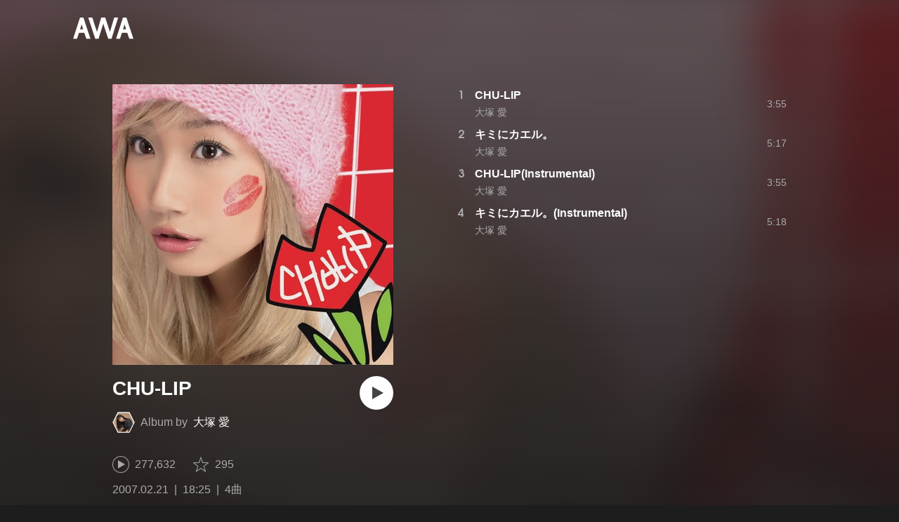

--- FILE ---
content_type: text/html; charset=utf-8
request_url: https://s.awa.fm/album/3ab00688ab95de262085
body_size: 12503
content:
<!DOCTYPE html><html lang="ja"><head><meta name="viewport" content="width=device-width"/><meta charSet="utf-8"/><title>CHU-LIP - アルバム情報 | AWA</title><meta name="theme-color" content="#1d1d1d"/><meta property="fb:app_id" content="410295662455575"/><meta property="og:title" content="CHU-LIP - アルバム情報 | AWA"/><meta property="og:description" content="”CHU-LIP” by 大塚 愛の詳細をAWAでチェックしよう。試聴も可能。「CHU-LIP」「キミにカエル。」「CHU-LIP(Instrumental)」も聴ける。音楽ストリーミングサービス「AWA」なら1億5,000万曲以上の音楽が聴き放題。あなたの気分や好みに合わせて、新しい“好き”をお届けします。"/><meta property="og:url" content="https://s.awa.fm/album/3ab00688ab95de262085"/><meta property="og:image" content="https://pimg.awa.io/v2/jacket/3ab00688ab95de262085.w630.h630.v1767085794.jpg"/><meta property="og:image:width" content="630"/><meta property="og:image:height" content="630"/><meta property="twitter:site" content="@AWA_official"/><meta property="twitter:creator" content="@AWA_official"/><meta property="twitter:card" content="summary_large_image"/><meta property="twitter:title" content="CHU-LIP - アルバム情報 | AWA"/><meta property="twitter:description" content="”CHU-LIP” by 大塚 愛の詳細をAWAでチェックしよう。試聴も可能。「CHU-LIP」「キミにカエル。」「CHU-LIP(Instrumental)」も聴ける。音楽ストリーミングサービス「AWA」なら1億5,000万曲以上の音楽が聴き放題。あなたの気分や好みに合わせて、新しい“好き”をお届けします。"/><meta property="twitter:image:src" content="https://pimg.awa.io/v2/jacket/3ab00688ab95de262085.w630.h630.v1767085794.jpg"/><meta property="twitter:image:width" content="630"/><meta property="twitter:image:height" content="630"/><meta property="al:ios:url" content="fmawa://album/3ab00688ab95de262085"/><meta property="al:ios:app_store_id" content="980578855"/><meta property="al:ios:app_name" content="AWA"/><meta property="al:android:url" content="fmawa://album/3ab00688ab95de262085"/><meta property="al:android:package" content="fm.awa.liverpool"/><meta property="al:android:app_name" content="AWA"/><link rel="apple-touch-icon" sizes="192x192" href="/static/apple-touch-icon.png"/><link rel="icon" type="image/x-icon" href="/static/favicon.ico"/><link rel="canonical" href="https://s.awa.fm/album/3ab00688ab95de262085"/><script>(function(w,d,s,l,i){w[l]=w[l]||[];w[l].push({'gtm.start':new Date().getTime(),event:'gtm.js'});var f=d.getElementsByTagName(s)[0],j=d.createElement(s),dl=l!='dataLayer'?'&l='+l:'';j.async=true;j.src='https://www.googletagmanager.com/gtm.js?id='+i+dl;f.parentNode.insertBefore(j,f);})(window,document,'script','dataLayer','GTM-KGBVHVL');</script><meta name="next-head-count" content="29"/><link rel="preload" href="/_next/static/css/pages/_app.0222d22a.chunk.css" as="style"/><link rel="stylesheet" href="/_next/static/css/pages/_app.0222d22a.chunk.css" data-n-g=""/><link rel="preload" href="/_next/static/css/e6d31386ff443dc2d8c9815c3ea348e7d4918e31_CSS.6d3181e5.chunk.css" as="style"/><link rel="stylesheet" href="/_next/static/css/e6d31386ff443dc2d8c9815c3ea348e7d4918e31_CSS.6d3181e5.chunk.css" data-n-p=""/><link rel="preload" href="/_next/static/css/pages/album/%5Bid%5D.9d55bbf6.chunk.css" as="style"/><link rel="stylesheet" href="/_next/static/css/pages/album/%5Bid%5D.9d55bbf6.chunk.css" data-n-p=""/><noscript data-n-css=""></noscript><link rel="preload" href="/_next/static/chunks/main-9c9b3a709b0fe8b0c2e9.js" as="script"/><link rel="preload" href="/_next/static/chunks/webpack-afbd01b981eba2651ebf.js" as="script"/><link rel="preload" href="/_next/static/chunks/framework.908b3a146e6e66336f95.js" as="script"/><link rel="preload" href="/_next/static/chunks/commons.536bf1f8d85ee1cc37e8.js" as="script"/><link rel="preload" href="/_next/static/chunks/pages/_app-badc3cba4a3d2494c040.js" as="script"/><link rel="preload" href="/_next/static/chunks/254651cf9482537d779726f136995348ef5e371c.aeb2f192cf7ca9e16241.js" as="script"/><link rel="preload" href="/_next/static/chunks/e60846ab8ddbf5ea3ee13ae266a78f67cb650437.082d4435ce139d12a79a.js" as="script"/><link rel="preload" href="/_next/static/chunks/e6d31386ff443dc2d8c9815c3ea348e7d4918e31.b11d0fc425c9fa4e3f26.js" as="script"/><link rel="preload" href="/_next/static/chunks/e6d31386ff443dc2d8c9815c3ea348e7d4918e31_CSS.a83a6a4548b93404854d.js" as="script"/><link rel="preload" href="/_next/static/chunks/pages/album/%5Bid%5D-3a93e268bac08493f109.js" as="script"/></head><body><noscript><iframe src="https://www.googletagmanager.com/ns.html?id=GTM-KGBVHVL" height="0" width="0" style="display:none;visibility:hidden"></iframe></noscript><div id="__next"><header class="_8silcynlqcqikhGLfsXCU _3-W3CBEwYf8SIY5rmNOdfo"><div class="_2hDpytmg2xy4rPAi-LdzHs"><a class="c1tzH5-SsFpW2sQBsrLLg MLF22fNYoFmksKZexlZL2" href="https://awa.fm"><span class="UtZ4MA8UWSZ_jM5N3EUvQ pAJonKBoZKuJXjYDv2gT5"><img alt="AWA" src="/_next/static/media/img/3qV27yqivytRg0PocGdw2i.svg" class="yJJPzYD7m0UQATYux7kXS"/></span></a></div></header><section class="_1t7srjM7jFsasNIylldZPi"><div class="_2lvMSTpt2WEh8N5cGdRnNR"><div class="_2K6JuCbVSolJ58ylTbiUit"><div class="_3MhljZLeB59Y1uVSJ5DioI _3AVknOfF5Ie2k9kZPQad3V o6klBLEk2m-ggbjyPs_tC" style="background-color:#E19684"></div><div class="_1WMniDSp_I6fE-BO4x3Tju"><h1 class="_2EC9idYHU3_7PZ6ce7f9B4 -fw-b">CHU-LIP</h1><div class="gAKt0HNHANbqcIz9kP3k5"><div class="_1EBiP7W_XhqMn4Q8Ff_Q3e _2F-ZsOi6NVXYc2Bz5D0cxG _2eT6itiO_6_mnwNKtNUY-p"><canvas class="_2gs9iFAoMZb_ay0nkFR-us" height="64" width="64"></canvas></div><p class="_3C3ONYuxGjTgQMGBtbZ5PW"><span class="_3Q5ph4qoIfgdKS0aGHWI73">Album by</span><a class="c1tzH5-SsFpW2sQBsrLLg _1Tx6bti5QaI93gsnQkiYA5" href="/artist/462f64fbb8ea4e94a580">大塚 愛</a></p></div><button class="_196Urb-SA5YJNEJewUgxE3 _21LcNtwUhgZsqa7mss6XSr _3MTnuFCvdjq1P7XCPy8Xz9" aria-label="再生"><img class="_7H2aSFS6Yr0tTzUz9s4Wh" src="/_next/static/media/img/1AUwFxt0K1rt9vyaLHASjq.svg"/></button></div><div class="_1N6fsLVUV95NY4rUcSXIaP"><div class="_3LhU_YeaIzl2y6N1e41vr3"><img class="_3P-DWcjSpeCoZqBhyGj9i6" src="/_next/static/media/img/2mZULHQ-jXOGxmE8MWfW6L.png"/><span class="hEP-GTOylgYX8pjE7Uu_g">277,632</span></div><div class="_2wSBO8NlMcFFYcnMKPzeBj _2JE5_TzwkGTiWXxPcNq5hZ"><img class="_2fUVVSvzvmIA8K7bQr5PgS" src="/_next/static/media/img/269fC0sW3QhZe4cKK6ZzJM.png"/><span class="_3akhM1pC83-F9kcmIpEnn2">295</span></div></div><div class="_3Q0CHWheFcWuyMvx0v1Ffi"><ul class="_1LzR8YFTMAzHNGhFZD9RXQ"><li class="_3UIX_YQhdlQw56AM3D-gpH">2007.02.21</li><li class="_3UIX_YQhdlQw56AM3D-gpH">18:25</li><li class="_3UIX_YQhdlQw56AM3D-gpH">4曲</li></ul></div><a class="c1tzH5-SsFpW2sQBsrLLg _3W2CGKr1f8Jk634nFvkbsm -fw-b _2fUmDxCXvnQfI5gMxtEwAF _2q7GuXaR4x2XGbi7jX841Q _1KK8m7scrm6OPreuc6QuJG _2HpK1LbTctrXncFUKS4N5Q" href="https://link.awa.fm/to?il=site.share.album.listen_on_awa&amp;path=album%2F3ab00688ab95de262085">AWAで聴く</a></div><ul class="_18spfOGr1-EtdDNWsyxBui k0kcnvQkX18II4HATgcbh"><li class="_2omln0eOHzVUC3XnofU23C _3mACTLs78f9jJUshv7H_kQ"><div class="_1l99Wo9zW6q9fpUh0OC2Zz">1</div><div class="oKv5WfUHIYg5f0HT9BuuY"><div class="_1x-VRY_ZR5kMxtjAyBRb99 -fw-b"><span><a class="c1tzH5-SsFpW2sQBsrLLg _3e4EVhCDniYxIcW3lfVMrw" href="/track/a25d93662c456c3ed217">CHU-LIP</a></span></div><div class="_2WVhdecN2ScvjnVsN8HJ_h"><span><a class="c1tzH5-SsFpW2sQBsrLLg _3e4EVhCDniYxIcW3lfVMrw" href="/artist/462f64fbb8ea4e94a580">大塚 愛</a></span></div></div><div class="_2Nydhx7SzJ7HE2wvcjgZGa">3:55</div><div class="RPvaZkERfUMmApBRaWU2W"><button class="_196Urb-SA5YJNEJewUgxE3 XoPVHnXtOretiAAHc1ckD" aria-label="再生"><img class="_7H2aSFS6Yr0tTzUz9s4Wh" src="/_next/static/media/img/7HMkdlbiB9EDgwV36ml1J.svg"/></button></div></li><li class="_2omln0eOHzVUC3XnofU23C _3mACTLs78f9jJUshv7H_kQ"><div class="_1l99Wo9zW6q9fpUh0OC2Zz">2</div><div class="oKv5WfUHIYg5f0HT9BuuY"><div class="_1x-VRY_ZR5kMxtjAyBRb99 -fw-b"><span><a class="c1tzH5-SsFpW2sQBsrLLg _3e4EVhCDniYxIcW3lfVMrw" href="/track/94884eacc17cc8c9ee19">キミにカエル。</a></span></div><div class="_2WVhdecN2ScvjnVsN8HJ_h"><span><a class="c1tzH5-SsFpW2sQBsrLLg _3e4EVhCDniYxIcW3lfVMrw" href="/artist/462f64fbb8ea4e94a580">大塚 愛</a></span></div></div><div class="_2Nydhx7SzJ7HE2wvcjgZGa">5:17</div><div class="RPvaZkERfUMmApBRaWU2W"><button class="_196Urb-SA5YJNEJewUgxE3 XoPVHnXtOretiAAHc1ckD" aria-label="再生"><img class="_7H2aSFS6Yr0tTzUz9s4Wh" src="/_next/static/media/img/7HMkdlbiB9EDgwV36ml1J.svg"/></button></div></li><li class="_2omln0eOHzVUC3XnofU23C _3mACTLs78f9jJUshv7H_kQ"><div class="_1l99Wo9zW6q9fpUh0OC2Zz">3</div><div class="oKv5WfUHIYg5f0HT9BuuY"><div class="_1x-VRY_ZR5kMxtjAyBRb99 -fw-b"><span><a class="c1tzH5-SsFpW2sQBsrLLg _3e4EVhCDniYxIcW3lfVMrw" href="/track/d952a4aad3961ef29b21">CHU-LIP(Instrumental)</a></span></div><div class="_2WVhdecN2ScvjnVsN8HJ_h"><span><a class="c1tzH5-SsFpW2sQBsrLLg _3e4EVhCDniYxIcW3lfVMrw" href="/artist/462f64fbb8ea4e94a580">大塚 愛</a></span></div></div><div class="_2Nydhx7SzJ7HE2wvcjgZGa">3:55</div><div class="RPvaZkERfUMmApBRaWU2W"><button class="_196Urb-SA5YJNEJewUgxE3 XoPVHnXtOretiAAHc1ckD" aria-label="再生"><img class="_7H2aSFS6Yr0tTzUz9s4Wh" src="/_next/static/media/img/7HMkdlbiB9EDgwV36ml1J.svg"/></button></div></li><li class="_2omln0eOHzVUC3XnofU23C _3mACTLs78f9jJUshv7H_kQ"><div class="_1l99Wo9zW6q9fpUh0OC2Zz">4</div><div class="oKv5WfUHIYg5f0HT9BuuY"><div class="_1x-VRY_ZR5kMxtjAyBRb99 -fw-b"><span><a class="c1tzH5-SsFpW2sQBsrLLg _3e4EVhCDniYxIcW3lfVMrw" href="/track/2a4c6282ad4a669b2922">キミにカエル。(Instrumental)</a></span></div><div class="_2WVhdecN2ScvjnVsN8HJ_h"><span><a class="c1tzH5-SsFpW2sQBsrLLg _3e4EVhCDniYxIcW3lfVMrw" href="/artist/462f64fbb8ea4e94a580">大塚 愛</a></span></div></div><div class="_2Nydhx7SzJ7HE2wvcjgZGa">5:18</div><div class="RPvaZkERfUMmApBRaWU2W"><button class="_196Urb-SA5YJNEJewUgxE3 XoPVHnXtOretiAAHc1ckD" aria-label="再生"><img class="_7H2aSFS6Yr0tTzUz9s4Wh" src="/_next/static/media/img/7HMkdlbiB9EDgwV36ml1J.svg"/></button></div></li></ul></div><div class="rXLMiE7k4mihRm2X44qnI"><div class="_2Vj2dk4M3DKfW-lnuATM07">このページをシェア</div><div class="_1SuW9a3u-w8RNJYr80EI2I"><a class="c1tzH5-SsFpW2sQBsrLLg ci2_tAa6p35bOTY4CUFCo _3DSHYMZJXCeagGz88WtSJG _3IuCnt2u_z2QNiGbYBjLmY" href="https://www.facebook.com/dialog/share?app_id=410295662455575&amp;href=https%3A%2F%2Fs.awa.fm%2Falbum%2F3ab00688ab95de262085%3Ft%3D1767085794&amp;hashtag=%23AWA" target="_blank" rel="noopener noreferrer"><img class="_2yeC9cwoaITC5PqhhraQfF _3DSHYMZJXCeagGz88WtSJG" src="/_next/static/media/img/2_3kWVNjt9j9uT_jJrbZKh.svg" alt=""/></a><a class="c1tzH5-SsFpW2sQBsrLLg ci2_tAa6p35bOTY4CUFCo _3nBKy--5BGyExMsup0_QvQ _3IuCnt2u_z2QNiGbYBjLmY" href="https://twitter.com/intent/tweet?text=%22CHU-LIP%22+by+%E5%A4%A7%E5%A1%9A+%E6%84%9B+via+%40AWA_official&amp;url=https%3A%2F%2Fs.awa.fm%2Falbum%2F3ab00688ab95de262085%3Ft%3D1767085794" target="_blank" rel="noopener noreferrer"><img class="_2yeC9cwoaITC5PqhhraQfF _3nBKy--5BGyExMsup0_QvQ" src="/_next/static/media/img/3b7Dscp22cqR4YlCOB0sZY.svg" alt=""/></a><button class="ci2_tAa6p35bOTY4CUFCo mXoAKrGeEZT2T4zKn0WzK _3IuCnt2u_z2QNiGbYBjLmY _3LJ3HAZvvwSK_pTgzsBL0M" aria-label="タイトルとリンクをコピー"><img class="_2yeC9cwoaITC5PqhhraQfF mXoAKrGeEZT2T4zKn0WzK" src="/_next/static/media/img/2GYnKAjxhEo0dwzmZKHWz8.svg" alt=""/></button><button class="ci2_tAa6p35bOTY4CUFCo _3OhcWZLOZNX4YvMR93BoPt _3IuCnt2u_z2QNiGbYBjLmY _2SfaP1OpHx7wVIxl022O4y" aria-label="埋め込みコードをコピー"><img class="_2yeC9cwoaITC5PqhhraQfF _3OhcWZLOZNX4YvMR93BoPt" src="/_next/static/media/img/1zCNNAoKCSxuyE5ymAPtA8.svg" alt=""/></button></div></div><div class="_39_VxC5EGdLj3wTe_sNxWy"><h2 class="I-fRq-ogRlDwzn6w05c4A -fw-b"><span class="_3j6ZGtwGOAF-T0OStIxy9k">その他のアルバム</span></h2><div class="_3UTXDpqoeDxBiVcvZ-ETBr rQwfTZYQ5bTX83ZIVbEll"><div class="E92duE1qCn_c4sYATmZWS -cf"><div class="_8H29oK9uUwcAjMSx9_2iD"><a class="c1tzH5-SsFpW2sQBsrLLg _2z61hF6XRJt0s1Lfzbey1w" href="/album/1d080f4ecfaefc0b5b07"><div class="_3MhljZLeB59Y1uVSJ5DioI _3AVknOfF5Ie2k9kZPQad3V _3dwtdfNFTWjtlZSkcoeEr9" style="background-color:#0E4F80"></div></a><div class="ehmhdTqXbZ68sOXpTvCo"><div class="_225ccktboDVXfXMk3vNunR -fw-b"><a class="c1tzH5-SsFpW2sQBsrLLg cms1ND-w37VD-fskS0uaB" href="/album/1d080f4ecfaefc0b5b07">LOVE IS BORN ~22nd Anniversary 2025~ (Live)</a></div><div class="_24tsyRQBF2VTqms0FOf7Ow"><span>18曲</span><span class="_3PyXg1gLh__OxKUh8fyobR">2025年</span></div></div></div><div class="_8H29oK9uUwcAjMSx9_2iD"><a class="c1tzH5-SsFpW2sQBsrLLg _2z61hF6XRJt0s1Lfzbey1w" href="/album/7d5aab8997165a90c641"><div class="_3MhljZLeB59Y1uVSJ5DioI _3AVknOfF5Ie2k9kZPQad3V _3dwtdfNFTWjtlZSkcoeEr9" style="background-color:#9F1425"></div></a><div class="ehmhdTqXbZ68sOXpTvCo"><div class="_225ccktboDVXfXMk3vNunR -fw-b"><a class="c1tzH5-SsFpW2sQBsrLLg cms1ND-w37VD-fskS0uaB" href="/album/7d5aab8997165a90c641">AIO BRASSIC (Live)</a></div><div class="_24tsyRQBF2VTqms0FOf7Ow"><span>17曲</span><span class="_3PyXg1gLh__OxKUh8fyobR">2025年</span></div></div></div><div class="_8H29oK9uUwcAjMSx9_2iD"><a class="c1tzH5-SsFpW2sQBsrLLg _2z61hF6XRJt0s1Lfzbey1w" href="/album/db9b7e94333ccb73f542"><div class="_3MhljZLeB59Y1uVSJ5DioI _3AVknOfF5Ie2k9kZPQad3V _3dwtdfNFTWjtlZSkcoeEr9" style="background-color:#747584"></div></a><div class="ehmhdTqXbZ68sOXpTvCo"><div class="_225ccktboDVXfXMk3vNunR -fw-b"><a class="c1tzH5-SsFpW2sQBsrLLg cms1ND-w37VD-fskS0uaB" href="/album/db9b7e94333ccb73f542">LOVE IS BORN ~21st Anniversary 2024~ (Live)</a></div><div class="_24tsyRQBF2VTqms0FOf7Ow"><span>16曲</span><span class="_3PyXg1gLh__OxKUh8fyobR">2025年</span></div></div></div><div class="_8H29oK9uUwcAjMSx9_2iD"><a class="c1tzH5-SsFpW2sQBsrLLg _2z61hF6XRJt0s1Lfzbey1w" href="/album/43bc06d00898d47cd040"><div class="_3MhljZLeB59Y1uVSJ5DioI _3AVknOfF5Ie2k9kZPQad3V _3dwtdfNFTWjtlZSkcoeEr9" style="background-color:#473D49"></div></a><div class="ehmhdTqXbZ68sOXpTvCo"><div class="_225ccktboDVXfXMk3vNunR -fw-b"><a class="c1tzH5-SsFpW2sQBsrLLg cms1ND-w37VD-fskS0uaB" href="/album/43bc06d00898d47cd040">プラネタリウム - from THE FIRST TAKE</a></div><div class="_24tsyRQBF2VTqms0FOf7Ow"><span>1曲</span><span class="_3PyXg1gLh__OxKUh8fyobR">2024年</span></div></div></div><div class="_8H29oK9uUwcAjMSx9_2iD"><a class="c1tzH5-SsFpW2sQBsrLLg _2z61hF6XRJt0s1Lfzbey1w" href="/album/7d5bad8d94125f90c641"><div class="_3MhljZLeB59Y1uVSJ5DioI _3AVknOfF5Ie2k9kZPQad3V _3dwtdfNFTWjtlZSkcoeEr9" style="background-color:#7F564F"></div></a><div class="ehmhdTqXbZ68sOXpTvCo"><div class="_225ccktboDVXfXMk3vNunR -fw-b"><a class="c1tzH5-SsFpW2sQBsrLLg cms1ND-w37VD-fskS0uaB" href="/album/7d5bad8d94125f90c641">さくらんぼ −カクテル− - from THE FIRST TAKE</a></div><div class="_24tsyRQBF2VTqms0FOf7Ow"><span>1曲</span><span class="_3PyXg1gLh__OxKUh8fyobR">2024年</span></div></div></div><div class="_8H29oK9uUwcAjMSx9_2iD"><a class="c1tzH5-SsFpW2sQBsrLLg _2z61hF6XRJt0s1Lfzbey1w" href="/album/e7b7273673bacd26c858"><div class="_3MhljZLeB59Y1uVSJ5DioI _3AVknOfF5Ie2k9kZPQad3V _3dwtdfNFTWjtlZSkcoeEr9" style="background-color:#788F78"></div></a><div class="ehmhdTqXbZ68sOXpTvCo"><div class="_225ccktboDVXfXMk3vNunR -fw-b"><a class="c1tzH5-SsFpW2sQBsrLLg cms1ND-w37VD-fskS0uaB" href="/album/e7b7273673bacd26c858">graine</a></div><div class="_24tsyRQBF2VTqms0FOf7Ow"><span>6曲</span><span class="_3PyXg1gLh__OxKUh8fyobR">2024年</span></div></div></div><div class="_8H29oK9uUwcAjMSx9_2iD"><a class="c1tzH5-SsFpW2sQBsrLLg _2z61hF6XRJt0s1Lfzbey1w" href="/album/a852fb0e13cbc3076b49"><div class="_3MhljZLeB59Y1uVSJ5DioI _3AVknOfF5Ie2k9kZPQad3V _3dwtdfNFTWjtlZSkcoeEr9" style="background-color:#E3CDB9"></div></a><div class="ehmhdTqXbZ68sOXpTvCo"><div class="_225ccktboDVXfXMk3vNunR -fw-b"><a class="c1tzH5-SsFpW2sQBsrLLg cms1ND-w37VD-fskS0uaB" href="/album/a852fb0e13cbc3076b49">marble</a></div><div class="_24tsyRQBF2VTqms0FOf7Ow"><span>7曲</span><span class="_3PyXg1gLh__OxKUh8fyobR">2023年</span></div></div></div><div class="_8H29oK9uUwcAjMSx9_2iD"><a class="c1tzH5-SsFpW2sQBsrLLg _2z61hF6XRJt0s1Lfzbey1w" href="/album/b5de9417a976c9171e70"><div class="_3MhljZLeB59Y1uVSJ5DioI _3AVknOfF5Ie2k9kZPQad3V _3dwtdfNFTWjtlZSkcoeEr9" style="background-color:#B0DDDF"></div></a><div class="ehmhdTqXbZ68sOXpTvCo"><div class="_225ccktboDVXfXMk3vNunR -fw-b"><a class="c1tzH5-SsFpW2sQBsrLLg cms1ND-w37VD-fskS0uaB" href="/album/b5de9417a976c9171e70">FREEKY (蔦谷好位置より)</a></div><div class="_24tsyRQBF2VTqms0FOf7Ow"><span>1曲</span><span class="_3PyXg1gLh__OxKUh8fyobR">2023年</span></div></div></div><div class="_8H29oK9uUwcAjMSx9_2iD"><a class="c1tzH5-SsFpW2sQBsrLLg _2z61hF6XRJt0s1Lfzbey1w" href="/album/beb026be47f7e5db2700"><div class="_3MhljZLeB59Y1uVSJ5DioI _3AVknOfF5Ie2k9kZPQad3V _3dwtdfNFTWjtlZSkcoeEr9" style="background-color:#9C5D77"></div></a><div class="ehmhdTqXbZ68sOXpTvCo"><div class="_225ccktboDVXfXMk3vNunR -fw-b"><a class="c1tzH5-SsFpW2sQBsrLLg cms1ND-w37VD-fskS0uaB" href="/album/beb026be47f7e5db2700">vanity (大沢伸一より)</a></div><div class="_24tsyRQBF2VTqms0FOf7Ow"><span>1曲</span><span class="_3PyXg1gLh__OxKUh8fyobR">2023年</span></div></div></div><div class="_8H29oK9uUwcAjMSx9_2iD"><a class="c1tzH5-SsFpW2sQBsrLLg _2z61hF6XRJt0s1Lfzbey1w" href="/album/2c57623011505441be25"><div class="_3MhljZLeB59Y1uVSJ5DioI _3AVknOfF5Ie2k9kZPQad3V _3dwtdfNFTWjtlZSkcoeEr9" style="background-color:#B58692"></div></a><div class="ehmhdTqXbZ68sOXpTvCo"><div class="_225ccktboDVXfXMk3vNunR -fw-b"><a class="c1tzH5-SsFpW2sQBsrLLg cms1ND-w37VD-fskS0uaB" href="/album/2c57623011505441be25">LOVE IS BORN ~19th Anniversary 2022~ (Live)</a></div><div class="_24tsyRQBF2VTqms0FOf7Ow"><span>29曲</span><span class="_3PyXg1gLh__OxKUh8fyobR">2023年</span></div></div></div><div class="_8H29oK9uUwcAjMSx9_2iD"><a class="c1tzH5-SsFpW2sQBsrLLg _2z61hF6XRJt0s1Lfzbey1w" href="/album/691dbdfa342eadb8d626"><div class="_3MhljZLeB59Y1uVSJ5DioI _3AVknOfF5Ie2k9kZPQad3V _3dwtdfNFTWjtlZSkcoeEr9" style="background-color:#AFCDEB"></div></a><div class="ehmhdTqXbZ68sOXpTvCo"><div class="_225ccktboDVXfXMk3vNunR -fw-b"><a class="c1tzH5-SsFpW2sQBsrLLg cms1ND-w37VD-fskS0uaB" href="/album/691dbdfa342eadb8d626">maybe I love you</a></div><div class="_24tsyRQBF2VTqms0FOf7Ow"><span>1曲</span><span class="_3PyXg1gLh__OxKUh8fyobR">2023年</span></div></div></div><div class="_8H29oK9uUwcAjMSx9_2iD"><a class="c1tzH5-SsFpW2sQBsrLLg _2z61hF6XRJt0s1Lfzbey1w" href="/album/12df2cb537f9e80c7093"><div class="_3MhljZLeB59Y1uVSJ5DioI _3AVknOfF5Ie2k9kZPQad3V _3dwtdfNFTWjtlZSkcoeEr9" style="background-color:#662982"></div></a><div class="ehmhdTqXbZ68sOXpTvCo"><div class="_225ccktboDVXfXMk3vNunR -fw-b"><a class="c1tzH5-SsFpW2sQBsrLLg cms1ND-w37VD-fskS0uaB" href="/album/12df2cb537f9e80c7093">LOVE POP TOUR 2022~もろこし振ったらもろ腰にきた!~ (Live)</a></div><div class="_24tsyRQBF2VTqms0FOf7Ow"><span>30曲</span><span class="_3PyXg1gLh__OxKUh8fyobR">2022年</span></div></div></div><div class="_8H29oK9uUwcAjMSx9_2iD"><a class="c1tzH5-SsFpW2sQBsrLLg _2z61hF6XRJt0s1Lfzbey1w" href="/album/22cdcf9f6d10dbe69595"><div class="_3MhljZLeB59Y1uVSJ5DioI _3AVknOfF5Ie2k9kZPQad3V _3dwtdfNFTWjtlZSkcoeEr9" style="background-color:#E5C7AB"></div></a><div class="ehmhdTqXbZ68sOXpTvCo"><div class="_225ccktboDVXfXMk3vNunR -fw-b"><a class="c1tzH5-SsFpW2sQBsrLLg cms1ND-w37VD-fskS0uaB" href="/album/22cdcf9f6d10dbe69595">SMILY2</a></div><div class="_24tsyRQBF2VTqms0FOf7Ow"><span>1曲</span><span class="_3PyXg1gLh__OxKUh8fyobR">2022年</span></div></div></div><div class="_8H29oK9uUwcAjMSx9_2iD"><a class="c1tzH5-SsFpW2sQBsrLLg _2z61hF6XRJt0s1Lfzbey1w" href="/album/9b1abafa280a80188f84"><div class="_3MhljZLeB59Y1uVSJ5DioI _3AVknOfF5Ie2k9kZPQad3V _3dwtdfNFTWjtlZSkcoeEr9" style="background-color:#DD9D84"></div></a><div class="ehmhdTqXbZ68sOXpTvCo"><div class="_225ccktboDVXfXMk3vNunR -fw-b"><a class="c1tzH5-SsFpW2sQBsrLLg cms1ND-w37VD-fskS0uaB" href="/album/9b1abafa280a80188f84">LOVE IS BORN ~18th Anniversary 2021~ (Live)</a></div><div class="_24tsyRQBF2VTqms0FOf7Ow"><span>21曲</span><span class="_3PyXg1gLh__OxKUh8fyobR">2021年</span></div></div></div><div class="_8H29oK9uUwcAjMSx9_2iD"><a class="c1tzH5-SsFpW2sQBsrLLg _2z61hF6XRJt0s1Lfzbey1w" href="/album/905d97064264584c2539"><div class="_3MhljZLeB59Y1uVSJ5DioI _3AVknOfF5Ie2k9kZPQad3V _3dwtdfNFTWjtlZSkcoeEr9" style="background-color:#C2A68C"></div></a><div class="ehmhdTqXbZ68sOXpTvCo"><div class="_225ccktboDVXfXMk3vNunR -fw-b"><a class="c1tzH5-SsFpW2sQBsrLLg cms1ND-w37VD-fskS0uaB" href="/album/905d97064264584c2539">LOVE POP</a></div><div class="_24tsyRQBF2VTqms0FOf7Ow"><span>11曲</span><span class="_3PyXg1gLh__OxKUh8fyobR">2021年</span></div></div></div><div class="_8H29oK9uUwcAjMSx9_2iD"><a class="c1tzH5-SsFpW2sQBsrLLg _2z61hF6XRJt0s1Lfzbey1w" href="/album/9d128da6e18fb86d3499"><div class="_3MhljZLeB59Y1uVSJ5DioI _3AVknOfF5Ie2k9kZPQad3V _3dwtdfNFTWjtlZSkcoeEr9" style="background-color:#C6B6AA"></div></a><div class="ehmhdTqXbZ68sOXpTvCo"><div class="_225ccktboDVXfXMk3vNunR -fw-b"><a class="c1tzH5-SsFpW2sQBsrLLg cms1ND-w37VD-fskS0uaB" href="/album/9d128da6e18fb86d3499">サンタにkissをして</a></div><div class="_24tsyRQBF2VTqms0FOf7Ow"><span>1曲</span><span class="_3PyXg1gLh__OxKUh8fyobR">2021年</span></div></div></div><div class="_8H29oK9uUwcAjMSx9_2iD"><a class="c1tzH5-SsFpW2sQBsrLLg _2z61hF6XRJt0s1Lfzbey1w" href="/album/99fa00da866f2b099e06"><div class="_3MhljZLeB59Y1uVSJ5DioI _3AVknOfF5Ie2k9kZPQad3V _3dwtdfNFTWjtlZSkcoeEr9" style="background-color:#6D6055"></div></a><div class="ehmhdTqXbZ68sOXpTvCo"><div class="_225ccktboDVXfXMk3vNunR -fw-b"><a class="c1tzH5-SsFpW2sQBsrLLg cms1ND-w37VD-fskS0uaB" href="/album/99fa00da866f2b099e06">GO</a></div><div class="_24tsyRQBF2VTqms0FOf7Ow"><span>1曲</span><span class="_3PyXg1gLh__OxKUh8fyobR">2021年</span></div></div></div><div class="_8H29oK9uUwcAjMSx9_2iD"><a class="c1tzH5-SsFpW2sQBsrLLg _2z61hF6XRJt0s1Lfzbey1w" href="/album/db867479510cec9a0937"><div class="_3MhljZLeB59Y1uVSJ5DioI _3AVknOfF5Ie2k9kZPQad3V _3dwtdfNFTWjtlZSkcoeEr9" style="background-color:#9D66B0"></div></a><div class="ehmhdTqXbZ68sOXpTvCo"><div class="_225ccktboDVXfXMk3vNunR -fw-b"><a class="c1tzH5-SsFpW2sQBsrLLg cms1ND-w37VD-fskS0uaB" href="/album/db867479510cec9a0937">なんだっけ</a></div><div class="_24tsyRQBF2VTqms0FOf7Ow"><span>1曲</span><span class="_3PyXg1gLh__OxKUh8fyobR">2021年</span></div></div></div><div class="_8H29oK9uUwcAjMSx9_2iD"><a class="c1tzH5-SsFpW2sQBsrLLg _2z61hF6XRJt0s1Lfzbey1w" href="/album/db997f933231c973f542"><div class="_3MhljZLeB59Y1uVSJ5DioI _3AVknOfF5Ie2k9kZPQad3V _3dwtdfNFTWjtlZSkcoeEr9" style="background-color:#CBB56F"></div></a><div class="ehmhdTqXbZ68sOXpTvCo"><div class="_225ccktboDVXfXMk3vNunR -fw-b"><a class="c1tzH5-SsFpW2sQBsrLLg cms1ND-w37VD-fskS0uaB" href="/album/db997f933231c973f542">LOVE IS BORN ~17th Anniversary 2020~ (Studio Live 2020.09.05)</a></div><div class="_24tsyRQBF2VTqms0FOf7Ow"><span>16曲</span><span class="_3PyXg1gLh__OxKUh8fyobR">2021年</span></div></div></div><div class="_8H29oK9uUwcAjMSx9_2iD"><a class="c1tzH5-SsFpW2sQBsrLLg _2z61hF6XRJt0s1Lfzbey1w" href="/album/1b04ffcb884f0c729e43"><div class="_3MhljZLeB59Y1uVSJ5DioI _3AVknOfF5Ie2k9kZPQad3V _3dwtdfNFTWjtlZSkcoeEr9" style="background-color:#55534A"></div></a><div class="ehmhdTqXbZ68sOXpTvCo"><div class="_225ccktboDVXfXMk3vNunR -fw-b"><a class="c1tzH5-SsFpW2sQBsrLLg cms1ND-w37VD-fskS0uaB" href="/album/1b04ffcb884f0c729e43">犬塚 愛 One on One Collaboration</a></div><div class="_24tsyRQBF2VTqms0FOf7Ow"><span>10曲</span><span class="_3PyXg1gLh__OxKUh8fyobR">2021年</span></div></div></div></div></div></div><div class="_24pqunE4L0VohyM6IQsOKf"><h2 class="I-fRq-ogRlDwzn6w05c4A -fw-b"><span class="_3j6ZGtwGOAF-T0OStIxy9k">収録曲を含むプレイリスト</span></h2><ul class="_3CA3sIt4Cz_BReUGhx84W- DhyrTbBkJGbiM299VBw5k"><li class="_3xRwyeju267JB3yd6XWj8U _2xDt63oiG8u_QcYyHAO1MV _1qm-jDaso-K0Gt_zvkaghz"><div class="_20VSdUNnOpPxuyPeX4g69O _1yx_DnD-w5kcblNPDrkZbY _2X0bXLp7fXY7BhZEakwnji"></div><div class="_20VSdUNnOpPxuyPeX4g69O _2fxarpbMtSS-okH0WJtiuQ _2X0bXLp7fXY7BhZEakwnji">TITLE</div><div class="_20VSdUNnOpPxuyPeX4g69O _3XQC4-dpuPPSpZoHsN95cb _2X0bXLp7fXY7BhZEakwnji">USER NAME</div><div class="_20VSdUNnOpPxuyPeX4g69O _22fc0BmgZrIQXtmwTUOv-q _2X0bXLp7fXY7BhZEakwnji">TIME</div></li><li class="_3xRwyeju267JB3yd6XWj8U _2xDt63oiG8u_QcYyHAO1MV _11az9eltvurAIZh1-VS_m7"><div class="_20VSdUNnOpPxuyPeX4g69O"><a class="c1tzH5-SsFpW2sQBsrLLg Uvq8i-WyZQu2eXsXDLY03" href="/playlist/kqe5vqskmvgw5fn6ebgl23jmy4"><div class="_2SP9F3Yc9kxZtmyauvjZ82 _3tbGrDftE5r6-yBx27C0rZ" style="background-color:#9A7C73"></div></a></div><div class="_20VSdUNnOpPxuyPeX4g69O Br7Ds7ywpdE-n-ZbWerzQ"><div class="_15MbwNVOoPr3WRW3Yz-VOq k1e6cuI3ZSsFrkKSWclfL -fw-b"><a class="c1tzH5-SsFpW2sQBsrLLg _39Rf-v-hFG7yjvSM3UO7vg" href="/playlist/kqe5vqskmvgw5fn6ebgl23jmy4">ドライブ</a></div><div class="_15MbwNVOoPr3WRW3Yz-VOq _3KVh3GAR-FKo5gcHu6nHRf">ささ</div></div><div class="_20VSdUNnOpPxuyPeX4g69O _19RQrtus5HHeXZltvrxqKg"><div class="_15MbwNVOoPr3WRW3Yz-VOq"><a class="c1tzH5-SsFpW2sQBsrLLg _39Rf-v-hFG7yjvSM3UO7vg" href="/user/3g3zcd7jybfvtcj4ozwevthi7m">ささ</a></div></div><div class="_20VSdUNnOpPxuyPeX4g69O _19RQrtus5HHeXZltvrxqKg">28:00</div></li><li class="_3xRwyeju267JB3yd6XWj8U _2xDt63oiG8u_QcYyHAO1MV _11az9eltvurAIZh1-VS_m7"><div class="_20VSdUNnOpPxuyPeX4g69O"><a class="c1tzH5-SsFpW2sQBsrLLg Uvq8i-WyZQu2eXsXDLY03" href="/playlist/raplwcpi3rapjawzpuwpflbxiq"><div class="_2SP9F3Yc9kxZtmyauvjZ82 _3tbGrDftE5r6-yBx27C0rZ" style="background-color:#857036"></div></a></div><div class="_20VSdUNnOpPxuyPeX4g69O Br7Ds7ywpdE-n-ZbWerzQ"><div class="_15MbwNVOoPr3WRW3Yz-VOq k1e6cuI3ZSsFrkKSWclfL -fw-b"><a class="c1tzH5-SsFpW2sQBsrLLg _39Rf-v-hFG7yjvSM3UO7vg" href="/playlist/raplwcpi3rapjawzpuwpflbxiq">J-POP 2000年代 ヒット曲 19</a></div><div class="_15MbwNVOoPr3WRW3Yz-VOq _3KVh3GAR-FKo5gcHu6nHRf">GUEST</div></div><div class="_20VSdUNnOpPxuyPeX4g69O _19RQrtus5HHeXZltvrxqKg"><div class="_15MbwNVOoPr3WRW3Yz-VOq"><a class="c1tzH5-SsFpW2sQBsrLLg _39Rf-v-hFG7yjvSM3UO7vg" href="/user/homcogmto5dwbfitkmafhgmeaa">GUEST</a></div></div><div class="_20VSdUNnOpPxuyPeX4g69O _19RQrtus5HHeXZltvrxqKg">36:44</div></li><li class="_3xRwyeju267JB3yd6XWj8U _2xDt63oiG8u_QcYyHAO1MV _11az9eltvurAIZh1-VS_m7"><div class="_20VSdUNnOpPxuyPeX4g69O"><a class="c1tzH5-SsFpW2sQBsrLLg Uvq8i-WyZQu2eXsXDLY03" href="/playlist/boasswdd3fau3prq5ifcd6azj4"><div class="_2SP9F3Yc9kxZtmyauvjZ82 _3tbGrDftE5r6-yBx27C0rZ" style="background-color:#DA8A7B"></div></a></div><div class="_20VSdUNnOpPxuyPeX4g69O Br7Ds7ywpdE-n-ZbWerzQ"><div class="_15MbwNVOoPr3WRW3Yz-VOq k1e6cuI3ZSsFrkKSWclfL -fw-b"><a class="c1tzH5-SsFpW2sQBsrLLg _39Rf-v-hFG7yjvSM3UO7vg" href="/playlist/boasswdd3fau3prq5ifcd6azj4">グッとくるLOVEソング1885</a></div><div class="_15MbwNVOoPr3WRW3Yz-VOq _3KVh3GAR-FKo5gcHu6nHRf">汚超婦人</div></div><div class="_20VSdUNnOpPxuyPeX4g69O _19RQrtus5HHeXZltvrxqKg"><div class="_15MbwNVOoPr3WRW3Yz-VOq"><a class="c1tzH5-SsFpW2sQBsrLLg _39Rf-v-hFG7yjvSM3UO7vg" href="/user/mmgqxbr4pbgfbg2m3vppgxm6ua">汚超婦人</a></div></div><div class="_20VSdUNnOpPxuyPeX4g69O _19RQrtus5HHeXZltvrxqKg">37:31</div></li><li class="_3xRwyeju267JB3yd6XWj8U _2xDt63oiG8u_QcYyHAO1MV _11az9eltvurAIZh1-VS_m7"><div class="_20VSdUNnOpPxuyPeX4g69O"><a class="c1tzH5-SsFpW2sQBsrLLg Uvq8i-WyZQu2eXsXDLY03" href="/playlist/gwivq2ecpbcitn4ceicooodj2i"><div class="_2SP9F3Yc9kxZtmyauvjZ82 _3tbGrDftE5r6-yBx27C0rZ" style="background-color:#DCAA71"></div></a></div><div class="_20VSdUNnOpPxuyPeX4g69O Br7Ds7ywpdE-n-ZbWerzQ"><div class="_15MbwNVOoPr3WRW3Yz-VOq k1e6cuI3ZSsFrkKSWclfL -fw-b"><a class="c1tzH5-SsFpW2sQBsrLLg _39Rf-v-hFG7yjvSM3UO7vg" href="/playlist/gwivq2ecpbcitn4ceicooodj2i">塚すけ。 【大塚愛】</a></div><div class="_15MbwNVOoPr3WRW3Yz-VOq _3KVh3GAR-FKo5gcHu6nHRf">すけ。</div></div><div class="_20VSdUNnOpPxuyPeX4g69O _19RQrtus5HHeXZltvrxqKg"><div class="_15MbwNVOoPr3WRW3Yz-VOq"><a class="c1tzH5-SsFpW2sQBsrLLg _39Rf-v-hFG7yjvSM3UO7vg" href="/user/ojeeffyqfnglbbbfdcax2y7gcy">すけ。</a></div></div><div class="_20VSdUNnOpPxuyPeX4g69O _19RQrtus5HHeXZltvrxqKg">35:00</div></li><li class="_3xRwyeju267JB3yd6XWj8U _2xDt63oiG8u_QcYyHAO1MV _11az9eltvurAIZh1-VS_m7"><div class="_20VSdUNnOpPxuyPeX4g69O"><a class="c1tzH5-SsFpW2sQBsrLLg Uvq8i-WyZQu2eXsXDLY03" href="/playlist/gegflc3dyvgbxkg26ywavm4jki"><div class="_2SP9F3Yc9kxZtmyauvjZ82 _3tbGrDftE5r6-yBx27C0rZ" style="background-color:#CF9693"></div></a></div><div class="_20VSdUNnOpPxuyPeX4g69O Br7Ds7ywpdE-n-ZbWerzQ"><div class="_15MbwNVOoPr3WRW3Yz-VOq k1e6cuI3ZSsFrkKSWclfL -fw-b"><a class="c1tzH5-SsFpW2sQBsrLLg _39Rf-v-hFG7yjvSM3UO7vg" href="/playlist/gegflc3dyvgbxkg26ywavm4jki">大塚愛メドレー</a></div><div class="_15MbwNVOoPr3WRW3Yz-VOq _3KVh3GAR-FKo5gcHu6nHRf">ayaka</div></div><div class="_20VSdUNnOpPxuyPeX4g69O _19RQrtus5HHeXZltvrxqKg"><div class="_15MbwNVOoPr3WRW3Yz-VOq"><a class="c1tzH5-SsFpW2sQBsrLLg _39Rf-v-hFG7yjvSM3UO7vg" href="/user/g4bbosxyunatzo2lp5po3y4mee">ayaka</a></div></div><div class="_20VSdUNnOpPxuyPeX4g69O _19RQrtus5HHeXZltvrxqKg">31:08</div></li><li class="_3xRwyeju267JB3yd6XWj8U _2xDt63oiG8u_QcYyHAO1MV _11az9eltvurAIZh1-VS_m7"><div class="_20VSdUNnOpPxuyPeX4g69O"><a class="c1tzH5-SsFpW2sQBsrLLg Uvq8i-WyZQu2eXsXDLY03" href="/playlist/rboxmlg4rjeb7ift2irsyprcqe"><div class="_2SP9F3Yc9kxZtmyauvjZ82 _3tbGrDftE5r6-yBx27C0rZ" style="background-color:#352621"></div></a></div><div class="_20VSdUNnOpPxuyPeX4g69O Br7Ds7ywpdE-n-ZbWerzQ"><div class="_15MbwNVOoPr3WRW3Yz-VOq k1e6cuI3ZSsFrkKSWclfL -fw-b"><a class="c1tzH5-SsFpW2sQBsrLLg _39Rf-v-hFG7yjvSM3UO7vg" href="/playlist/rboxmlg4rjeb7ift2irsyprcqe">大塚愛ベスト</a></div><div class="_15MbwNVOoPr3WRW3Yz-VOq _3KVh3GAR-FKo5gcHu6nHRf">アッキー</div></div><div class="_20VSdUNnOpPxuyPeX4g69O _19RQrtus5HHeXZltvrxqKg"><div class="_15MbwNVOoPr3WRW3Yz-VOq"><a class="c1tzH5-SsFpW2sQBsrLLg _39Rf-v-hFG7yjvSM3UO7vg" href="/user/5xapyfrfevghdksy27iodrs4l4">アッキー</a></div></div><div class="_20VSdUNnOpPxuyPeX4g69O _19RQrtus5HHeXZltvrxqKg">35:02</div></li><li class="_3xRwyeju267JB3yd6XWj8U _2xDt63oiG8u_QcYyHAO1MV _11az9eltvurAIZh1-VS_m7"><div class="_20VSdUNnOpPxuyPeX4g69O"><a class="c1tzH5-SsFpW2sQBsrLLg Uvq8i-WyZQu2eXsXDLY03" href="/playlist/uxuxiaa4j5f43bqaxnazbyfo3a"><div class="_2SP9F3Yc9kxZtmyauvjZ82 _3tbGrDftE5r6-yBx27C0rZ" style="background-color:#9A85A1"></div></a></div><div class="_20VSdUNnOpPxuyPeX4g69O Br7Ds7ywpdE-n-ZbWerzQ"><div class="_15MbwNVOoPr3WRW3Yz-VOq k1e6cuI3ZSsFrkKSWclfL -fw-b"><a class="c1tzH5-SsFpW2sQBsrLLg _39Rf-v-hFG7yjvSM3UO7vg" href="/playlist/uxuxiaa4j5f43bqaxnazbyfo3a">花唄SONG💐</a></div><div class="_15MbwNVOoPr3WRW3Yz-VOq _3KVh3GAR-FKo5gcHu6nHRf">たすく</div></div><div class="_20VSdUNnOpPxuyPeX4g69O _19RQrtus5HHeXZltvrxqKg"><div class="_15MbwNVOoPr3WRW3Yz-VOq"><a class="c1tzH5-SsFpW2sQBsrLLg _39Rf-v-hFG7yjvSM3UO7vg" href="/user/2xq4jtasg5adfpsq5ywzqwaire">たすく</a></div></div><div class="_20VSdUNnOpPxuyPeX4g69O _19RQrtus5HHeXZltvrxqKg">37:21</div></li><li class="_3xRwyeju267JB3yd6XWj8U _2xDt63oiG8u_QcYyHAO1MV _11az9eltvurAIZh1-VS_m7"><div class="_20VSdUNnOpPxuyPeX4g69O"><a class="c1tzH5-SsFpW2sQBsrLLg Uvq8i-WyZQu2eXsXDLY03" href="/playlist/syaeidb3gnfo7pcryq2vkxbmja"><div class="_2SP9F3Yc9kxZtmyauvjZ82 _3tbGrDftE5r6-yBx27C0rZ" style="background-color:#76798C"></div></a></div><div class="_20VSdUNnOpPxuyPeX4g69O Br7Ds7ywpdE-n-ZbWerzQ"><div class="_15MbwNVOoPr3WRW3Yz-VOq k1e6cuI3ZSsFrkKSWclfL -fw-b"><a class="c1tzH5-SsFpW2sQBsrLLg _39Rf-v-hFG7yjvSM3UO7vg" href="/playlist/syaeidb3gnfo7pcryq2vkxbmja">カエル🐸🏡</a></div><div class="_15MbwNVOoPr3WRW3Yz-VOq _3KVh3GAR-FKo5gcHu6nHRf">𝙼𝙾𝙾𝙽🌙❣️</div></div><div class="_20VSdUNnOpPxuyPeX4g69O _19RQrtus5HHeXZltvrxqKg"><div class="_15MbwNVOoPr3WRW3Yz-VOq"><a class="c1tzH5-SsFpW2sQBsrLLg _39Rf-v-hFG7yjvSM3UO7vg" href="/user/kuv56flxkbci7p4lln6ittmczu">𝙼𝙾𝙾𝙽🌙❣️</a></div></div><div class="_20VSdUNnOpPxuyPeX4g69O _19RQrtus5HHeXZltvrxqKg">35:41</div></li><li class="_3xRwyeju267JB3yd6XWj8U _2xDt63oiG8u_QcYyHAO1MV _11az9eltvurAIZh1-VS_m7"><div class="_20VSdUNnOpPxuyPeX4g69O"><a class="c1tzH5-SsFpW2sQBsrLLg Uvq8i-WyZQu2eXsXDLY03" href="/playlist/enl64skvtrbofm6xec7jdqid7a"><div class="_2SP9F3Yc9kxZtmyauvjZ82 _3tbGrDftE5r6-yBx27C0rZ" style="background-color:#E48C7A"></div></a></div><div class="_20VSdUNnOpPxuyPeX4g69O Br7Ds7ywpdE-n-ZbWerzQ"><div class="_15MbwNVOoPr3WRW3Yz-VOq k1e6cuI3ZSsFrkKSWclfL -fw-b"><a class="c1tzH5-SsFpW2sQBsrLLg _39Rf-v-hFG7yjvSM3UO7vg" href="/playlist/enl64skvtrbofm6xec7jdqid7a">癒し懐メロ🍰🍹</a></div><div class="_15MbwNVOoPr3WRW3Yz-VOq _3KVh3GAR-FKo5gcHu6nHRf">Miyu🌠</div></div><div class="_20VSdUNnOpPxuyPeX4g69O _19RQrtus5HHeXZltvrxqKg"><div class="_15MbwNVOoPr3WRW3Yz-VOq"><a class="c1tzH5-SsFpW2sQBsrLLg _39Rf-v-hFG7yjvSM3UO7vg" href="/user/zv2xtytdrvgvvf3szn3d3x44em">Miyu🌠</a></div></div><div class="_20VSdUNnOpPxuyPeX4g69O _19RQrtus5HHeXZltvrxqKg">35:46</div></li><li class="_3xRwyeju267JB3yd6XWj8U _2xDt63oiG8u_QcYyHAO1MV _11az9eltvurAIZh1-VS_m7"><div class="_20VSdUNnOpPxuyPeX4g69O"><a class="c1tzH5-SsFpW2sQBsrLLg Uvq8i-WyZQu2eXsXDLY03" href="/playlist/ibyijrj4e5dgdh23nifc772ljq"><div class="_2SP9F3Yc9kxZtmyauvjZ82 _3tbGrDftE5r6-yBx27C0rZ" style="background-color:#CFB6A4"></div></a></div><div class="_20VSdUNnOpPxuyPeX4g69O Br7Ds7ywpdE-n-ZbWerzQ"><div class="_15MbwNVOoPr3WRW3Yz-VOq k1e6cuI3ZSsFrkKSWclfL -fw-b"><a class="c1tzH5-SsFpW2sQBsrLLg _39Rf-v-hFG7yjvSM3UO7vg" href="/playlist/ibyijrj4e5dgdh23nifc772ljq">2007年💿30代におすすめ💛</a></div><div class="_15MbwNVOoPr3WRW3Yz-VOq _3KVh3GAR-FKo5gcHu6nHRf">のんたん♪+°*</div></div><div class="_20VSdUNnOpPxuyPeX4g69O _19RQrtus5HHeXZltvrxqKg"><div class="_15MbwNVOoPr3WRW3Yz-VOq"><a class="c1tzH5-SsFpW2sQBsrLLg _39Rf-v-hFG7yjvSM3UO7vg" href="/user/g6gdvdikjngsrhiyui6kdwwtda">のんたん♪+°*</a></div></div><div class="_20VSdUNnOpPxuyPeX4g69O _19RQrtus5HHeXZltvrxqKg">35:07</div></li><li class="_3xRwyeju267JB3yd6XWj8U _2xDt63oiG8u_QcYyHAO1MV _11az9eltvurAIZh1-VS_m7"><div class="_20VSdUNnOpPxuyPeX4g69O"><a class="c1tzH5-SsFpW2sQBsrLLg Uvq8i-WyZQu2eXsXDLY03" href="/playlist/sp.esetbyj62zbnfbufborr3ezr4y"><div class="_2SP9F3Yc9kxZtmyauvjZ82 _3tbGrDftE5r6-yBx27C0rZ" style="background-color:#93B3B8"></div></a></div><div class="_20VSdUNnOpPxuyPeX4g69O Br7Ds7ywpdE-n-ZbWerzQ"><div class="_15MbwNVOoPr3WRW3Yz-VOq k1e6cuI3ZSsFrkKSWclfL -fw-b"><a class="c1tzH5-SsFpW2sQBsrLLg _39Rf-v-hFG7yjvSM3UO7vg" href="/playlist/sp.esetbyj62zbnfbufborr3ezr4y">大塚 愛 20th Anniversary COUPLING LIVE COLLECTION</a></div><div class="_15MbwNVOoPr3WRW3Yz-VOq _3KVh3GAR-FKo5gcHu6nHRf">avex music library</div></div><div class="_20VSdUNnOpPxuyPeX4g69O _19RQrtus5HHeXZltvrxqKg"><div class="_15MbwNVOoPr3WRW3Yz-VOq"><a class="c1tzH5-SsFpW2sQBsrLLg _39Rf-v-hFG7yjvSM3UO7vg" href="/user/7mrdbt3gzrfxjnmwom3latdize">avex music library</a></div></div><div class="_20VSdUNnOpPxuyPeX4g69O _19RQrtus5HHeXZltvrxqKg">1:10:28</div></li><li class="_3xRwyeju267JB3yd6XWj8U _2xDt63oiG8u_QcYyHAO1MV _11az9eltvurAIZh1-VS_m7"><div class="_20VSdUNnOpPxuyPeX4g69O"><a class="c1tzH5-SsFpW2sQBsrLLg Uvq8i-WyZQu2eXsXDLY03" href="/playlist/y6y6seksafd73iqam6dlkebvvm"><div class="_2SP9F3Yc9kxZtmyauvjZ82 _3tbGrDftE5r6-yBx27C0rZ" style="background-color:#E86F73"></div></a></div><div class="_20VSdUNnOpPxuyPeX4g69O Br7Ds7ywpdE-n-ZbWerzQ"><div class="_15MbwNVOoPr3WRW3Yz-VOq k1e6cuI3ZSsFrkKSWclfL -fw-b"><a class="c1tzH5-SsFpW2sQBsrLLg _39Rf-v-hFG7yjvSM3UO7vg" href="/playlist/y6y6seksafd73iqam6dlkebvvm">\( ˙꒳​˙  \)ﾍｰｲ</a></div><div class="_15MbwNVOoPr3WRW3Yz-VOq _3KVh3GAR-FKo5gcHu6nHRf">GUEST</div></div><div class="_20VSdUNnOpPxuyPeX4g69O _19RQrtus5HHeXZltvrxqKg"><div class="_15MbwNVOoPr3WRW3Yz-VOq"><a class="c1tzH5-SsFpW2sQBsrLLg _39Rf-v-hFG7yjvSM3UO7vg" href="/user/wbkywpwn7rdwlot2ohhqvahnmm">GUEST</a></div></div><div class="_20VSdUNnOpPxuyPeX4g69O _19RQrtus5HHeXZltvrxqKg">31:31</div></li><li class="_3xRwyeju267JB3yd6XWj8U _2xDt63oiG8u_QcYyHAO1MV _11az9eltvurAIZh1-VS_m7"><div class="_20VSdUNnOpPxuyPeX4g69O"><a class="c1tzH5-SsFpW2sQBsrLLg Uvq8i-WyZQu2eXsXDLY03" href="/playlist/ylojcdlxkngwvckazjwbe6v7ly"><div class="_2SP9F3Yc9kxZtmyauvjZ82 _3tbGrDftE5r6-yBx27C0rZ" style="background-color:#DA7F89"></div></a></div><div class="_20VSdUNnOpPxuyPeX4g69O Br7Ds7ywpdE-n-ZbWerzQ"><div class="_15MbwNVOoPr3WRW3Yz-VOq k1e6cuI3ZSsFrkKSWclfL -fw-b"><a class="c1tzH5-SsFpW2sQBsrLLg _39Rf-v-hFG7yjvSM3UO7vg" href="/playlist/ylojcdlxkngwvckazjwbe6v7ly">🌸 春 𝑠𝑝𝑟𝑖𝑛𝑔 🌸 ＣＯＬＯＲ 🌸 vol. ②</a></div><div class="_15MbwNVOoPr3WRW3Yz-VOq _3KVh3GAR-FKo5gcHu6nHRf">林顕郎</div></div><div class="_20VSdUNnOpPxuyPeX4g69O _19RQrtus5HHeXZltvrxqKg"><div class="_15MbwNVOoPr3WRW3Yz-VOq"><a class="c1tzH5-SsFpW2sQBsrLLg _39Rf-v-hFG7yjvSM3UO7vg" href="/user/pwuvednbwrci3f5325jta2trky">林顕郎</a></div></div><div class="_20VSdUNnOpPxuyPeX4g69O _19RQrtus5HHeXZltvrxqKg">37:01</div></li><li class="_3xRwyeju267JB3yd6XWj8U _2xDt63oiG8u_QcYyHAO1MV _11az9eltvurAIZh1-VS_m7"><div class="_20VSdUNnOpPxuyPeX4g69O"><a class="c1tzH5-SsFpW2sQBsrLLg Uvq8i-WyZQu2eXsXDLY03" href="/playlist/bjbeoqndpjenpbo5eebikmjvz4"><div class="_2SP9F3Yc9kxZtmyauvjZ82 _3tbGrDftE5r6-yBx27C0rZ" style="background-color:#D79B7E"></div></a></div><div class="_20VSdUNnOpPxuyPeX4g69O Br7Ds7ywpdE-n-ZbWerzQ"><div class="_15MbwNVOoPr3WRW3Yz-VOq k1e6cuI3ZSsFrkKSWclfL -fw-b"><a class="c1tzH5-SsFpW2sQBsrLLg _39Rf-v-hFG7yjvSM3UO7vg" href="/playlist/bjbeoqndpjenpbo5eebikmjvz4">大塚愛·͜·ᰔᩚ</a></div><div class="_15MbwNVOoPr3WRW3Yz-VOq _3KVh3GAR-FKo5gcHu6nHRf">𓃠‪ꔛ‬ෆairiෆ˚*𓏲𓎨💕ᓚᘏᗢ 💕ᗢᘏ୭</div></div><div class="_20VSdUNnOpPxuyPeX4g69O _19RQrtus5HHeXZltvrxqKg"><div class="_15MbwNVOoPr3WRW3Yz-VOq"><a class="c1tzH5-SsFpW2sQBsrLLg _39Rf-v-hFG7yjvSM3UO7vg" href="/user/zy5h72on75gepktuf6vcskvska">𓃠‪ꔛ‬ෆairiෆ˚*𓏲𓎨💕ᓚᘏᗢ 💕ᗢᘏ୭</a></div></div><div class="_20VSdUNnOpPxuyPeX4g69O _19RQrtus5HHeXZltvrxqKg">34:16</div></li><li class="_3xRwyeju267JB3yd6XWj8U _2xDt63oiG8u_QcYyHAO1MV _11az9eltvurAIZh1-VS_m7"><div class="_20VSdUNnOpPxuyPeX4g69O"><a class="c1tzH5-SsFpW2sQBsrLLg Uvq8i-WyZQu2eXsXDLY03" href="/playlist/mcmv3xgyorhdfjdytw6765y5ma"><div class="_2SP9F3Yc9kxZtmyauvjZ82 _3tbGrDftE5r6-yBx27C0rZ" style="background-color:#B37D36"></div></a></div><div class="_20VSdUNnOpPxuyPeX4g69O Br7Ds7ywpdE-n-ZbWerzQ"><div class="_15MbwNVOoPr3WRW3Yz-VOq k1e6cuI3ZSsFrkKSWclfL -fw-b"><a class="c1tzH5-SsFpW2sQBsrLLg _39Rf-v-hFG7yjvSM3UO7vg" href="/playlist/mcmv3xgyorhdfjdytw6765y5ma">😂 懐かしの平成SONGS ⑨ 😂</a></div><div class="_15MbwNVOoPr3WRW3Yz-VOq _3KVh3GAR-FKo5gcHu6nHRf">GUEST</div></div><div class="_20VSdUNnOpPxuyPeX4g69O _19RQrtus5HHeXZltvrxqKg"><div class="_15MbwNVOoPr3WRW3Yz-VOq"><a class="c1tzH5-SsFpW2sQBsrLLg _39Rf-v-hFG7yjvSM3UO7vg" href="/user/anvyrpqjcjcufdi5bmpbvkobti">GUEST</a></div></div><div class="_20VSdUNnOpPxuyPeX4g69O _19RQrtus5HHeXZltvrxqKg">36:24</div></li><li class="_3xRwyeju267JB3yd6XWj8U _2xDt63oiG8u_QcYyHAO1MV _11az9eltvurAIZh1-VS_m7"><div class="_20VSdUNnOpPxuyPeX4g69O"><a class="c1tzH5-SsFpW2sQBsrLLg Uvq8i-WyZQu2eXsXDLY03" href="/playlist/fyycqhea45clhpszfgoyubyuea"><div class="_2SP9F3Yc9kxZtmyauvjZ82 _3tbGrDftE5r6-yBx27C0rZ" style="background-color:#BB8988"></div></a></div><div class="_20VSdUNnOpPxuyPeX4g69O Br7Ds7ywpdE-n-ZbWerzQ"><div class="_15MbwNVOoPr3WRW3Yz-VOq k1e6cuI3ZSsFrkKSWclfL -fw-b"><a class="c1tzH5-SsFpW2sQBsrLLg _39Rf-v-hFG7yjvSM3UO7vg" href="/playlist/fyycqhea45clhpszfgoyubyuea">【大塚 愛】いろんな意味でエクストリームな楽曲群</a></div><div class="_15MbwNVOoPr3WRW3Yz-VOq _3KVh3GAR-FKo5gcHu6nHRf">平賀哲雄（音楽ライター＆インタビュアー）</div></div><div class="_20VSdUNnOpPxuyPeX4g69O _19RQrtus5HHeXZltvrxqKg"><div class="_15MbwNVOoPr3WRW3Yz-VOq"><a class="c1tzH5-SsFpW2sQBsrLLg _39Rf-v-hFG7yjvSM3UO7vg" href="/user/5iaxwklkdrgapmkdx2hg527ime">平賀哲雄（音楽ライター＆インタビュアー）</a></div></div><div class="_20VSdUNnOpPxuyPeX4g69O _19RQrtus5HHeXZltvrxqKg">28:55</div></li><li class="_3xRwyeju267JB3yd6XWj8U _2xDt63oiG8u_QcYyHAO1MV _11az9eltvurAIZh1-VS_m7"><div class="_20VSdUNnOpPxuyPeX4g69O"><a class="c1tzH5-SsFpW2sQBsrLLg Uvq8i-WyZQu2eXsXDLY03" href="/playlist/t3yhdeamtraylfxswhfieh5pfi"><div class="_2SP9F3Yc9kxZtmyauvjZ82 _3tbGrDftE5r6-yBx27C0rZ" style="background-color:#396094"></div></a></div><div class="_20VSdUNnOpPxuyPeX4g69O Br7Ds7ywpdE-n-ZbWerzQ"><div class="_15MbwNVOoPr3WRW3Yz-VOq k1e6cuI3ZSsFrkKSWclfL -fw-b"><a class="c1tzH5-SsFpW2sQBsrLLg _39Rf-v-hFG7yjvSM3UO7vg" href="/playlist/t3yhdeamtraylfxswhfieh5pfi">1991年生まれの懐メロ</a></div><div class="_15MbwNVOoPr3WRW3Yz-VOq _3KVh3GAR-FKo5gcHu6nHRf">ま○○○</div></div><div class="_20VSdUNnOpPxuyPeX4g69O _19RQrtus5HHeXZltvrxqKg"><div class="_15MbwNVOoPr3WRW3Yz-VOq"><a class="c1tzH5-SsFpW2sQBsrLLg _39Rf-v-hFG7yjvSM3UO7vg" href="/user/ghlkdgppbnhrhb5wwpzoigogrq">ま○○○</a></div></div><div class="_20VSdUNnOpPxuyPeX4g69O _19RQrtus5HHeXZltvrxqKg">33:54</div></li><li class="_3xRwyeju267JB3yd6XWj8U _2xDt63oiG8u_QcYyHAO1MV _11az9eltvurAIZh1-VS_m7"><div class="_20VSdUNnOpPxuyPeX4g69O"><a class="c1tzH5-SsFpW2sQBsrLLg Uvq8i-WyZQu2eXsXDLY03" href="/playlist/hw2s74y6zfhwrbgkepltdqknzi"><div class="_2SP9F3Yc9kxZtmyauvjZ82 _3tbGrDftE5r6-yBx27C0rZ" style="background-color:#AE7C4F"></div></a></div><div class="_20VSdUNnOpPxuyPeX4g69O Br7Ds7ywpdE-n-ZbWerzQ"><div class="_15MbwNVOoPr3WRW3Yz-VOq k1e6cuI3ZSsFrkKSWclfL -fw-b"><a class="c1tzH5-SsFpW2sQBsrLLg _39Rf-v-hFG7yjvSM3UO7vg" href="/playlist/hw2s74y6zfhwrbgkepltdqknzi">2007年ドラマ主題歌</a></div><div class="_15MbwNVOoPr3WRW3Yz-VOq _3KVh3GAR-FKo5gcHu6nHRf">GUEST</div></div><div class="_20VSdUNnOpPxuyPeX4g69O _19RQrtus5HHeXZltvrxqKg"><div class="_15MbwNVOoPr3WRW3Yz-VOq"><a class="c1tzH5-SsFpW2sQBsrLLg _39Rf-v-hFG7yjvSM3UO7vg" href="/user/uvbmcytopzgrhoywo2y6grnmfa">GUEST</a></div></div><div class="_20VSdUNnOpPxuyPeX4g69O _19RQrtus5HHeXZltvrxqKg">34:33</div></li><li class="_3xRwyeju267JB3yd6XWj8U _2xDt63oiG8u_QcYyHAO1MV _11az9eltvurAIZh1-VS_m7"><div class="_20VSdUNnOpPxuyPeX4g69O"><a class="c1tzH5-SsFpW2sQBsrLLg Uvq8i-WyZQu2eXsXDLY03" href="/playlist/qjtf47nnwfc3nci5aahp5fhjdm"><div class="_2SP9F3Yc9kxZtmyauvjZ82 _3tbGrDftE5r6-yBx27C0rZ" style="background-color:#D28D6A"></div></a></div><div class="_20VSdUNnOpPxuyPeX4g69O Br7Ds7ywpdE-n-ZbWerzQ"><div class="_15MbwNVOoPr3WRW3Yz-VOq k1e6cuI3ZSsFrkKSWclfL -fw-b"><a class="c1tzH5-SsFpW2sQBsrLLg _39Rf-v-hFG7yjvSM3UO7vg" href="/playlist/qjtf47nnwfc3nci5aahp5fhjdm">大塚愛 入門編</a></div><div class="_15MbwNVOoPr3WRW3Yz-VOq _3KVh3GAR-FKo5gcHu6nHRf">そーめん </div></div><div class="_20VSdUNnOpPxuyPeX4g69O _19RQrtus5HHeXZltvrxqKg"><div class="_15MbwNVOoPr3WRW3Yz-VOq"><a class="c1tzH5-SsFpW2sQBsrLLg _39Rf-v-hFG7yjvSM3UO7vg" href="/user/a4k6sfnux5bn7d3l4gq3y4jn3i">そーめん </a></div></div><div class="_20VSdUNnOpPxuyPeX4g69O _19RQrtus5HHeXZltvrxqKg">34:03</div></li><li class="_3xRwyeju267JB3yd6XWj8U _2xDt63oiG8u_QcYyHAO1MV _11az9eltvurAIZh1-VS_m7"><div class="_20VSdUNnOpPxuyPeX4g69O"><a class="c1tzH5-SsFpW2sQBsrLLg Uvq8i-WyZQu2eXsXDLY03" href="/playlist/ogsnlpfelnb7xgwbhvz2sn2fwu"><div class="_2SP9F3Yc9kxZtmyauvjZ82 _3tbGrDftE5r6-yBx27C0rZ" style="background-color:#F3BFCE"></div></a></div><div class="_20VSdUNnOpPxuyPeX4g69O Br7Ds7ywpdE-n-ZbWerzQ"><div class="_15MbwNVOoPr3WRW3Yz-VOq k1e6cuI3ZSsFrkKSWclfL -fw-b"><a class="c1tzH5-SsFpW2sQBsrLLg _39Rf-v-hFG7yjvSM3UO7vg" href="/playlist/ogsnlpfelnb7xgwbhvz2sn2fwu">🏀毎週更新 メドレー(邦楽)#382🏀</a></div><div class="_15MbwNVOoPr3WRW3Yz-VOq _3KVh3GAR-FKo5gcHu6nHRf">NI-YAN🏀</div></div><div class="_20VSdUNnOpPxuyPeX4g69O _19RQrtus5HHeXZltvrxqKg"><div class="_15MbwNVOoPr3WRW3Yz-VOq"><a class="c1tzH5-SsFpW2sQBsrLLg _39Rf-v-hFG7yjvSM3UO7vg" href="/user/rwg7csrmorco7lg753rnrtgllm">NI-YAN🏀</a></div></div><div class="_20VSdUNnOpPxuyPeX4g69O _19RQrtus5HHeXZltvrxqKg">35:41</div></li></ul></div></section><div class="_2D0pRZdsinnvzg6a0C8cud _24suPL5TS1JakX1aONPC6n"><div class="pQd8tWtlnlQXZ29vsqiVo" style="background-image:url(https://pimg.awa.io/v2/jacket/3ab00688ab95de262085.w344.h344.v1767085794.jpg)"></div></div><div class="_2CIhv2Vj5ewmJpbRaf3BTO"><div class="_14qSp4nZ8VU5AlR55K8qdV" style="background-image:url(https://pimg.awa.io/v2/artist/462f64fbb8ea4e94a580.w344.h344.v1766502308.jpg)"></div><div class="_2UTAYNJBjTzpvgAxRsEcm9"><div class="_3ZuRwFPe3CNbzgDtDNQ1AK -fw-b"><div class="BqN5g50jOfVENBYdyJ9Zp">大塚 愛</div><div>の他の曲も聴いてみよう</div></div><div class="_1EBiP7W_XhqMn4Q8Ff_Q3e XVcjvgt-8bQDywl0zKEyO _2m12W5T86jgNi-CjsThvfH"><canvas class="_2gs9iFAoMZb_ay0nkFR-us" height="416" width="416"></canvas></div><a class="c1tzH5-SsFpW2sQBsrLLg _3W2CGKr1f8Jk634nFvkbsm -fw-b _2fUmDxCXvnQfI5gMxtEwAF _2q7GuXaR4x2XGbi7jX841Q _3FQ0NOlNqQ2GQTGFs3YqrD" href="https://link.awa.fm/to?il=site.share.album.artist_play_offer&amp;path=artist%2F462f64fbb8ea4e94a580">AWAで他の曲を聴く</a></div></div><div class="_3KF7MlMTvaHIMmMIjqzIHM"><div class="_2qVh2mut3x5e6FRFv5twdm"><div class="_25trDnYA1FPTftznNW0UQZ"><img alt="" src="/_next/static/media/img/3U0dTX6qm8nrjK8v1GrUaY.png" srcSet="/_next/static/media/img/3U0dTX6qm8nrjK8v1GrUaY.png 300w, /_next/static/media/img/SJtsVKVRLwmFF_0RY_wH2.png 600w" class="_2KvAyvFf2VRqOVlDMTkIa6"/></div><div class="Z8eHXRaLic8KyM536m_RW"><div class="_3KagC58RINM0pyCsq0AbO"><div class="_2YcemtR2Ze8YO0jOofHFu2">はじめての方限定</div><div class="_2UUIqIBcXFdfSdV2b0zW1x -fw-b">1か月無料トライアル実施中！</div></div><div class="_1EeG30srhaj5zpOwIMPeqs"><div class="qQ-Hd2x6PmST6MXQQe-lo -fw-b">登録なしですぐに聴ける</div><div class="_3UIGyOc7-rfkJVpQDPsByE">アプリでもっと快適に音楽を楽しもう</div></div><div class="_3oY4J4PW5usipDZP3wLWt0"><div class="_3tRE7VaMj0vc9I9X2rQm-Y"><img class="_1jwqsxpfxgkS9fCmQrVxcw" src="/_next/static/media/img/2QH50PJrR6fdHxf8SXmvdd.svg" alt=""/><div class="P-knM1Gm_Vj2BWC8zwY5p -fw-b">ダウンロード</div></div><div class="_3tRE7VaMj0vc9I9X2rQm-Y"><img class="_1jwqsxpfxgkS9fCmQrVxcw" src="/_next/static/media/img/2eUtkLwtWYW154DNEJIlhX.svg" alt=""/><div class="P-knM1Gm_Vj2BWC8zwY5p -fw-b">フル再生</div></div><div class="_3tRE7VaMj0vc9I9X2rQm-Y"><img class="_1jwqsxpfxgkS9fCmQrVxcw" src="/_next/static/media/img/3J03HyFlGG_eioo_D0Tt74.svg" alt=""/><div class="P-knM1Gm_Vj2BWC8zwY5p -fw-b">時間制限なし</div></div></div><div class="_4IdSpUz1NTosIZukdKG7_"><a class="c1tzH5-SsFpW2sQBsrLLg _3W2CGKr1f8Jk634nFvkbsm -fw-b _2fUmDxCXvnQfI5gMxtEwAF _2q7GuXaR4x2XGbi7jX841Q _1W7425YCut2aCIU0axG_sq w8Zu9Kakv7Oin4cYFqXdl" href="https://link.awa.fm/to?il=site.share.album.download_section">無料でダウンロード</a><div class="_10eg493m2ZU0ns-j6yy7o3"><a class="_2jMnHKQWkcPZ2Xw5M9KJdl w8Zu9Kakv7Oin4cYFqXdl" href="https://apps.apple.com/jp/app/awa-music/id980578855"><img src="/_next/static/media/img/W40LLkq5TK6oDLWnWazRp.svg" alt="Download on the App Store"/></a><a class="_2jMnHKQWkcPZ2Xw5M9KJdl w8Zu9Kakv7Oin4cYFqXdl" href="https://play.google.com/store/apps/details?id=fm.awa.liverpool"><img src="/_next/static/media/img/24Xj8C8NMFXh73Vrd1yrJ5.png" srcSet="/_next/static/media/img/24Xj8C8NMFXh73Vrd1yrJ5.png 1x, /_next/static/media/img/3DuPul94donYypek1l7fPO.png 2x" alt="GET IT ON Google Play"/></a><a class="_2jMnHKQWkcPZ2Xw5M9KJdl w8Zu9Kakv7Oin4cYFqXdl" href="https://awa.fm/download/"><img src="/_next/static/media/img/jeJp8YJQwlWO4VrdtjQzB.png" srcSet="/_next/static/media/img/jeJp8YJQwlWO4VrdtjQzB.png 1x, /_next/static/media/img/DVjdyoc3Ko1j4G-i9w3bR.png 2x" alt="for Desktop"/></a></div></div></div></div><div class="_1YNpoiqv0_01-BNJwjtDzh"></div></div><nav class="_1kfu1VvU-HcP1fZPwAnKDL" aria-label="Breadcrumb"><div class="_285PZDZqJLlOVnw_hEJuxo"><ul class="_2PNv0UzCRnQ0bQBodbGFVw"><li class="HfTewMIpK_nJ6_EIdiExz"><a class="c1tzH5-SsFpW2sQBsrLLg _3IRgq9MrGw3S4_YwbuzMDJ" href="https://awa.fm"><span class="UtZ4MA8UWSZ_jM5N3EUvQ TF8JxI49ZXzi1p8s_X_jl"><img alt="AWA" src="/_next/static/media/img/3qV27yqivytRg0PocGdw2i.svg" class="yJJPzYD7m0UQATYux7kXS"/></span></a></li><li class="_1qFh8PXI1hXmZahxkTocrO"><ul class="_2LhB4F1HyuDQf_XLxQ7D1Q"><li class="_2Uostuv9n7wZdWsJHhZY41"><a class="c1tzH5-SsFpW2sQBsrLLg _2XbzqF8mhqEGkD_2Nevn_7" href="/artist/462f64fbb8ea4e94a580">大塚 愛</a></li><li class="_2Uostuv9n7wZdWsJHhZY41"><a class="c1tzH5-SsFpW2sQBsrLLg _2XbzqF8mhqEGkD_2Nevn_7" aria-current="page" href="/album/3ab00688ab95de262085">CHU-LIP</a></li></ul></li></ul></div></nav><footer class="_19kBLUAOMVbUWBcpdTRVFI"><div class="o7TFOAcVdCYAQSgwvCwe_"><div class="_2p_-4GhEBrp1dpSINqeG91"><div class="_18BxRi2FXXD0NJpevjG8_0 _2mea8FmyDo7-kFuH7Kkrxv -fw-b" aria-expanded="false"><h2 class="_2VSHV0PEiVmJWkyqh0tikD -fw-b" tabindex="0" role="button">PRODUCT</h2><ul class="_3y9sHo0pyqzGshaYtx6jpp"><li class="_2g80SssUGac9YxI3TQWH_L"><a href="https://awa.fm/download/" class="_3PF_8CzVfbSBbyemM3ance">ダウンロード</a></li><li class="_2g80SssUGac9YxI3TQWH_L"><a href="https://awa.fm/ja/plan/v2/" class="_3PF_8CzVfbSBbyemM3ance">プランについて</a></li><li class="_2g80SssUGac9YxI3TQWH_L"><a href="https://news.awa.fm" class="_3PF_8CzVfbSBbyemM3ance">お知らせ</a></li><li class="_2g80SssUGac9YxI3TQWH_L"><a href="https://guide.awa.fm" class="_3PF_8CzVfbSBbyemM3ance">ヘルプ</a></li></ul></div><div class="_2Dmfrru1TYDngrN8BWm3qN _2mea8FmyDo7-kFuH7Kkrxv" aria-expanded="false"><h2 class="_2VSHV0PEiVmJWkyqh0tikD -fw-b" tabindex="0" role="button">COMPANY</h2><ul class="_3y9sHo0pyqzGshaYtx6jpp"><li class="_2g80SssUGac9YxI3TQWH_L _1dVyOrt0aZhFhXZf9sD6uC"><address><div class="_2r-AcgIkGfVVSSZhF0BjA_">AWA Co. Ltd.</div><div class="_1YG3zC_sZmWyFnJvg_XjlW">1-4-1 Mita, Minato-ku, Tokyo, 108-0073, Japan</div></address></li><li class="_2g80SssUGac9YxI3TQWH_L _30pxT7mjnejp_xYXZIYPQl"><a href="mailto:info@support.awa.fm" class="_3PF_8CzVfbSBbyemM3ance">ユーザーのお問い合わせ</a></li><li class="_2g80SssUGac9YxI3TQWH_L _30pxT7mjnejp_xYXZIYPQl"><a href="mailto:press@awa.fm" class="_3PF_8CzVfbSBbyemM3ance">報道関係の方</a></li><li class="_2g80SssUGac9YxI3TQWH_L _30pxT7mjnejp_xYXZIYPQl"><a href="mailto:partner@awa.fm" class="_3PF_8CzVfbSBbyemM3ance">レーベル・アーティストの方</a></li><li class="_2g80SssUGac9YxI3TQWH_L _30pxT7mjnejp_xYXZIYPQl"><a href="mailto:business@awa.fm" class="_3PF_8CzVfbSBbyemM3ance">その他の企業の方</a></li></ul></div></div><div class="F5mu7UDxWMhWrF4jSkOUj"><a href="https://awa.fm" class="_3clh9RmGi_3t0FXgR62JUc"><span class="UtZ4MA8UWSZ_jM5N3EUvQ _3eX6hefDNCnrztwNTdz8tO"><img alt="AWA" src="/_next/static/media/img/9LcIpZ8pTmO3Er8v6KQSK.svg" class="yJJPzYD7m0UQATYux7kXS"/></span></a><a href="https://www.facebook.com/AWAmusic" class="E05JjnJPGMsFPZ-dHAJI6"><img src="/_next/static/media/img/2c08GMtp0xWpfXXtwNmyHN.svg"/></a><a href="https://twitter.com/AWA_official" class="E05JjnJPGMsFPZ-dHAJI6"><img src="/_next/static/media/img/1IoloQR9yHc4YYxyHapXyn.svg"/></a><a href="https://www.instagram.com/awa_music/" class="E05JjnJPGMsFPZ-dHAJI6"><img src="/_next/static/media/img/nh7__qFGqZdh3WBJdp8dG.svg"/></a></div><div class="_2Foz2sx4hjVQeE5nShVW0J"><p class="_2Ji-eKvgPDH3nKe_ZxfvdW">Copyright 2026 AWA Co. Ltd. All rights reserved.</p><ul class="_2K6KRMgvgLWMqdQJZCRoSG"><li class="_3Zg7wjgoaILR1TlTuWMBFm"><a href="https://awa.fm/ja/terms/" class="_3PF_8CzVfbSBbyemM3ance _1sg2TrsiLvhFlXzOuvRGGn">利用規約</a></li><li class="_3Zg7wjgoaILR1TlTuWMBFm"><a href="https://awa.fm/ja/privacy/" class="_3PF_8CzVfbSBbyemM3ance _1sg2TrsiLvhFlXzOuvRGGn">プライバシーポリシー</a></li><li class="_3Zg7wjgoaILR1TlTuWMBFm"><a href="https://mf.awa.fm/user-data-external-transmission" class="_3PF_8CzVfbSBbyemM3ance _1sg2TrsiLvhFlXzOuvRGGn">利用者情報の外部送信</a></li><li class="_3Zg7wjgoaILR1TlTuWMBFm"><a href="https://awa.fm/ja/asct/" class="_3PF_8CzVfbSBbyemM3ance _1sg2TrsiLvhFlXzOuvRGGn">特定商取引法に基づく表記</a></li></ul></div><p class="_1fkCiD0Ft-ZegjsqLhOsv1">Apple、Apple ロゴ、iPhone、Mac、Apple TV、Apple Watch、CarPlayは米国および他の国々で登録された Apple Inc. の商標です。 App Store は Apple Inc. のサービスマークです。Google Play、Android、Android TV、Wear OS by Google、Android Auto、Chromecastは、Google Inc.の商標または登録商標です。Windowsは米国 Microsoft Corpolation の米国およびその他の国における登録商標です。</p></div></footer></div><script id="__NEXT_DATA__" type="application/json">{"props":{"pageProps":{"dehydrated":{"context":{"dispatcher":{"stores":{"AlbumStore":{"album":{"map":{"3ab00688ab95de262085":{"id":"3ab00688ab95de262085","name":"CHU-LIP","stat":{"tracks":4,"favorited":295,"played":277632},"version":1767085794,"releasedAt":1171983600,"artist":{"id":"462f64fbb8ea4e94a580","name":"大塚 愛","version":1766502308},"dominantColor":"E19684","playbackTime":1105,"tracks":[{"id":"a25d93662c456c3ed217","name":"CHU-LIP","playbackTime":235,"artistId":"462f64fbb8ea4e94a580","artistName":"大塚 愛","isDeleted":false},{"id":"94884eacc17cc8c9ee19","name":"キミにカエル。","playbackTime":317,"artistId":"462f64fbb8ea4e94a580","artistName":"大塚 愛","isDeleted":false},{"id":"d952a4aad3961ef29b21","name":"CHU-LIP(Instrumental)","playbackTime":235,"artistId":"462f64fbb8ea4e94a580","artistName":"大塚 愛","isDeleted":false},{"id":"2a4c6282ad4a669b2922","name":"キミにカエル。(Instrumental)","playbackTime":318,"artistId":"462f64fbb8ea4e94a580","artistName":"大塚 愛","isDeleted":false}]}},"keys":["3ab00688ab95de262085"],"options":{"limit":10}},"appearedPlaylists":{"map":{"3ab00688ab95de262085":[{"id":"kqe5vqskmvgw5fn6ebgl23jmy4","name":"ドライブ","version":1764085822,"dominantColor":"9A7C73","user":{"id":"3g3zcd7jybfvtcj4ozwevthi7m","name":"ささ"},"playbackTime":1680},{"id":"raplwcpi3rapjawzpuwpflbxiq","name":"J-POP 2000年代 ヒット曲 19","version":1746577021,"dominantColor":"857036","user":{"id":"homcogmto5dwbfitkmafhgmeaa","name":"GUEST"},"playbackTime":2204},{"id":"boasswdd3fau3prq5ifcd6azj4","name":"グッとくるLOVEソング1885","version":1724866227,"dominantColor":"DA8A7B","user":{"id":"mmgqxbr4pbgfbg2m3vppgxm6ua","name":"汚超婦人"},"playbackTime":2251},{"id":"gwivq2ecpbcitn4ceicooodj2i","name":"塚すけ。 【大塚愛】","version":1723969719,"dominantColor":"DCAA71","user":{"id":"ojeeffyqfnglbbbfdcax2y7gcy","name":"すけ。"},"playbackTime":2100},{"id":"gegflc3dyvgbxkg26ywavm4jki","name":"大塚愛メドレー","version":1722088435,"dominantColor":"CF9693","user":{"id":"g4bbosxyunatzo2lp5po3y4mee","name":"ayaka"},"playbackTime":1868},{"id":"rboxmlg4rjeb7ift2irsyprcqe","name":"大塚愛ベスト","version":1719320756,"dominantColor":"352621","user":{"id":"5xapyfrfevghdksy27iodrs4l4","name":"アッキー"},"playbackTime":2102},{"id":"uxuxiaa4j5f43bqaxnazbyfo3a","name":"花唄SONG💐","version":1747143218,"dominantColor":"9A85A1","user":{"id":"2xq4jtasg5adfpsq5ywzqwaire","name":"たすく"},"playbackTime":2241},{"id":"syaeidb3gnfo7pcryq2vkxbmja","name":"カエル🐸🏡","version":1714342813,"dominantColor":"76798C","user":{"id":"kuv56flxkbci7p4lln6ittmczu","name":"𝙼𝙾𝙾𝙽🌙❣️"},"playbackTime":2141},{"id":"enl64skvtrbofm6xec7jdqid7a","name":"癒し懐メロ🍰🍹","version":1711034484,"dominantColor":"E48C7A","user":{"id":"zv2xtytdrvgvvf3szn3d3x44em","name":"Miyu🌠"},"playbackTime":2146},{"id":"ibyijrj4e5dgdh23nifc772ljq","name":"2007年💿30代におすすめ💛","version":1710618945,"dominantColor":"CFB6A4","user":{"id":"g6gdvdikjngsrhiyui6kdwwtda","name":"のんたん♪+°*"},"playbackTime":2107},{"id":"sp.esetbyj62zbnfbufborr3ezr4y","name":"大塚 愛 20th Anniversary COUPLING LIVE COLLECTION","version":1709694044,"dominantColor":"93B3B8","user":{"id":"7mrdbt3gzrfxjnmwom3latdize","name":"avex music library"},"playbackTime":4228},{"id":"y6y6seksafd73iqam6dlkebvvm","name":"\\( ˙꒳​˙  \\)ﾍｰｲ","version":1708593424,"dominantColor":"E86F73","user":{"id":"wbkywpwn7rdwlot2ohhqvahnmm","name":"GUEST"},"playbackTime":1891},{"id":"ylojcdlxkngwvckazjwbe6v7ly","name":"🌸 春 𝑠𝑝𝑟𝑖𝑛𝑔 🌸 ＣＯＬＯＲ 🌸 vol. ②","version":1707086848,"dominantColor":"DA7F89","user":{"id":"pwuvednbwrci3f5325jta2trky","name":"林顕郎"},"playbackTime":2221},{"id":"bjbeoqndpjenpbo5eebikmjvz4","name":"大塚愛·͜·ᰔᩚ","version":1765632907,"dominantColor":"D79B7E","user":{"id":"zy5h72on75gepktuf6vcskvska","name":"𓃠‪ꔛ‬ෆairiෆ˚*𓏲𓎨💕ᓚᘏᗢ 💕ᗢᘏ୭"},"playbackTime":2056},{"id":"mcmv3xgyorhdfjdytw6765y5ma","name":"😂 懐かしの平成SONGS ⑨ 😂","version":1767474112,"dominantColor":"B37D36","user":{"id":"anvyrpqjcjcufdi5bmpbvkobti","name":"GUEST"},"playbackTime":2184},{"id":"fyycqhea45clhpszfgoyubyuea","name":"【大塚 愛】いろんな意味でエクストリームな楽曲群","version":1696335833,"dominantColor":"BB8988","user":{"id":"5iaxwklkdrgapmkdx2hg527ime","name":"平賀哲雄（音楽ライター＆インタビュアー）"},"playbackTime":1735},{"id":"t3yhdeamtraylfxswhfieh5pfi","name":"1991年生まれの懐メロ","version":1670664915,"dominantColor":"396094","user":{"id":"ghlkdgppbnhrhb5wwpzoigogrq","name":"ま○○○"},"playbackTime":2034},{"id":"hw2s74y6zfhwrbgkepltdqknzi","name":"2007年ドラマ主題歌","version":1667783455,"dominantColor":"AE7C4F","user":{"id":"uvbmcytopzgrhoywo2y6grnmfa","name":"GUEST"},"playbackTime":2073},{"id":"qjtf47nnwfc3nci5aahp5fhjdm","name":"大塚愛 入門編","version":1669990517,"dominantColor":"D28D6A","user":{"id":"a4k6sfnux5bn7d3l4gq3y4jn3i","name":"そーめん "},"playbackTime":2043},{"id":"ogsnlpfelnb7xgwbhvz2sn2fwu","name":"🏀毎週更新 メドレー(邦楽)#382🏀","version":1767547703,"dominantColor":"F3BFCE","user":{"id":"rwg7csrmorco7lg753rnrtgllm","name":"NI-YAN🏀"},"playbackTime":2141}]},"keys":["3ab00688ab95de262085"],"options":{"limit":10}},"otherAlbums":{"map":{"3ab00688ab95de262085":[{"dominantColor":"0E4F80","id":"1d080f4ecfaefc0b5b07","isNew":true,"name":"LOVE IS BORN ~22nd Anniversary 2025~ (Live)","releasedAt":1766534401,"trackLength":18,"version":1767401292},{"dominantColor":"9F1425","id":"7d5aab8997165a90c641","isNew":false,"name":"AIO BRASSIC (Live)","releasedAt":1740495600,"trackLength":17,"version":1767486581},{"dominantColor":"747584","id":"db9b7e94333ccb73f542","isNew":false,"name":"LOVE IS BORN ~21st Anniversary 2024~ (Live)","releasedAt":1740495600,"trackLength":16,"version":1766070130},{"dominantColor":"473D49","id":"43bc06d00898d47cd040","isNew":false,"name":"プラネタリウム - from THE FIRST TAKE","releasedAt":1724770800,"trackLength":1,"version":1767318145},{"dominantColor":"7F564F","id":"7d5bad8d94125f90c641","isNew":false,"name":"さくらんぼ −カクテル− - from THE FIRST TAKE","releasedAt":1724770800,"trackLength":1,"version":1767472622},{"dominantColor":"788F78","id":"e7b7273673bacd26c858","isNew":false,"name":"graine","releasedAt":1721142000,"trackLength":6,"version":1761000215},{"dominantColor":"E3CDB9","id":"a852fb0e13cbc3076b49","isNew":false,"name":"marble","releasedAt":1694185200,"trackLength":7,"version":1767574122},{"dominantColor":"B0DDDF","id":"b5de9417a976c9171e70","isNew":false,"name":"FREEKY (蔦谷好位置より)","releasedAt":1691506800,"trackLength":1,"version":1759860574},{"dominantColor":"9C5D77","id":"beb026be47f7e5db2700","isNew":false,"name":"vanity (大沢伸一より)","releasedAt":1689260400,"trackLength":1,"version":1763132927},{"dominantColor":"B58692","id":"2c57623011505441be25","isNew":false,"name":"LOVE IS BORN ~19th Anniversary 2022~ (Live)","releasedAt":1685458800,"trackLength":29,"version":1766303303},{"dominantColor":"AFCDEB","id":"691dbdfa342eadb8d626","isNew":false,"name":"maybe I love you","releasedAt":1685458800,"trackLength":1,"version":1764281850},{"dominantColor":"662982","id":"12df2cb537f9e80c7093","isNew":false,"name":"LOVE POP TOUR 2022~もろこし振ったらもろ腰にきた!~ (Live)","releasedAt":1662476400,"trackLength":30,"version":1759810764},{"dominantColor":"E5C7AB","id":"22cdcf9f6d10dbe69595","isNew":false,"name":"SMILY2","releasedAt":1657033200,"trackLength":1,"version":1765693334},{"dominantColor":"DD9D84","id":"9b1abafa280a80188f84","isNew":false,"name":"LOVE IS BORN ~18th Anniversary 2021~ (Live)","releasedAt":1640098800,"trackLength":21,"version":1767574122},{"dominantColor":"C2A68C","id":"905d97064264584c2539","isNew":false,"name":"LOVE POP","releasedAt":1638889200,"trackLength":11,"version":1767258347},{"dominantColor":"C6B6AA","id":"9d128da6e18fb86d3499","isNew":false,"name":"サンタにkissをして","releasedAt":1637074800,"trackLength":1,"version":1766706215},{"dominantColor":"6D6055","id":"99fa00da866f2b099e06","isNew":false,"name":"GO","releasedAt":1631113200,"trackLength":1,"version":1765089830},{"dominantColor":"9D66B0","id":"db867479510cec9a0937","isNew":false,"name":"なんだっけ","releasedAt":1624978800,"trackLength":1,"version":1766574305},{"dominantColor":"CBB56F","id":"db997f933231c973f542","isNew":false,"name":"LOVE IS BORN ~17th Anniversary 2020~ (Studio Live 2020.09.05)","releasedAt":1612278000,"trackLength":16,"version":1757928406},{"dominantColor":"55534A","id":"1b04ffcb884f0c729e43","isNew":false,"name":"犬塚 愛 One on One Collaboration","releasedAt":1612278000,"trackLength":10,"version":1763549005}]},"keys":["3ab00688ab95de262085"],"options":{"limit":10}}},"PlayerStore":{"queues":{"map":{"album:3ab00688ab95de262085":{"path":"album:3ab00688ab95de262085","tracks":[{"id":"a25d93662c456c3ed217","name":"CHU-LIP","albumId":"3ab00688ab95de262085","albumName":"CHU-LIP","artistId":"462f64fbb8ea4e94a580","artistName":"大塚 愛","isDeleted":false,"dominantColor":"E19684","version":1767085794,"path":"album:3ab00688ab95de262085/0:a25d93662c456c3ed217"},{"id":"94884eacc17cc8c9ee19","name":"キミにカエル。","albumId":"3ab00688ab95de262085","albumName":"CHU-LIP","artistId":"462f64fbb8ea4e94a580","artistName":"大塚 愛","isDeleted":false,"dominantColor":"E19684","version":1767085794,"path":"album:3ab00688ab95de262085/1:94884eacc17cc8c9ee19"},{"id":"d952a4aad3961ef29b21","name":"CHU-LIP(Instrumental)","albumId":"3ab00688ab95de262085","albumName":"CHU-LIP","artistId":"462f64fbb8ea4e94a580","artistName":"大塚 愛","isDeleted":false,"dominantColor":"E19684","version":1767085794,"path":"album:3ab00688ab95de262085/2:d952a4aad3961ef29b21"},{"id":"2a4c6282ad4a669b2922","name":"キミにカエル。(Instrumental)","albumId":"3ab00688ab95de262085","albumName":"CHU-LIP","artistId":"462f64fbb8ea4e94a580","artistName":"大塚 愛","isDeleted":false,"dominantColor":"E19684","version":1767085794,"path":"album:3ab00688ab95de262085/3:2a4c6282ad4a669b2922"}]}},"keys":["album:3ab00688ab95de262085"],"options":{"limit":10}},"current":{"status":"stopped","index":-1,"path":null,"track":null,"queue":null,"url":null}}}},"options":{"optimizePromiseCallback":false},"plugins":{}},"plugins":{}},"componentContext":{"logger":{}},"pageProps":{}}},"page":"/album/[id]","query":{"id":"3ab00688ab95de262085"},"buildId":"4NggOAXrA5QVAqxTvPVkO","isFallback":false,"customServer":true,"gip":true}</script><script nomodule="" src="/_next/static/chunks/polyfills-71c046b94a3c2dc0ab83.js"></script><script src="/_next/static/chunks/main-9c9b3a709b0fe8b0c2e9.js" async=""></script><script src="/_next/static/chunks/webpack-afbd01b981eba2651ebf.js" async=""></script><script src="/_next/static/chunks/framework.908b3a146e6e66336f95.js" async=""></script><script src="/_next/static/chunks/commons.536bf1f8d85ee1cc37e8.js" async=""></script><script src="/_next/static/chunks/pages/_app-badc3cba4a3d2494c040.js" async=""></script><script src="/_next/static/chunks/254651cf9482537d779726f136995348ef5e371c.aeb2f192cf7ca9e16241.js" async=""></script><script src="/_next/static/chunks/e60846ab8ddbf5ea3ee13ae266a78f67cb650437.082d4435ce139d12a79a.js" async=""></script><script src="/_next/static/chunks/e6d31386ff443dc2d8c9815c3ea348e7d4918e31.b11d0fc425c9fa4e3f26.js" async=""></script><script src="/_next/static/chunks/e6d31386ff443dc2d8c9815c3ea348e7d4918e31_CSS.a83a6a4548b93404854d.js" async=""></script><script src="/_next/static/chunks/pages/album/%5Bid%5D-3a93e268bac08493f109.js" async=""></script><script src="/_next/static/4NggOAXrA5QVAqxTvPVkO/_buildManifest.js" async=""></script><script src="/_next/static/4NggOAXrA5QVAqxTvPVkO/_ssgManifest.js" async=""></script></body></html>

--- FILE ---
content_type: image/svg+xml
request_url: https://s.awa.fm/_next/static/media/img/3qV27yqivytRg0PocGdw2i.svg
body_size: 322
content:
<svg xmlns="http://www.w3.org/2000/svg" width="86" height="32" viewBox="0 0 86 32">
    <g fill="#FFF" fill-rule="evenodd">
        <path d="M9.961.9L.151 31.128H5.7l2.736-8.298h7.582l2.863 8.298h5.875L14.727.9H9.96zm2.2 9.72l2.23 7.144H9.989l2.173-7.143zM58.63.9l-6.06 20.557L45.805.9h-5.7l.025.076-6.037 20.482L27.328.9h-5.7l9.946 30.228h4.779l6.662-21.385 7.036 21.385h4.78L64.246.9zM71.132.9l-9.828 30.228h5.582l2.723-8.298h7.582l2.876 8.298h5.859L75.896.9h-4.764zm2.2 9.72l2.229 7.144h-4.402l2.172-7.143z"/>
    </g>
</svg>
